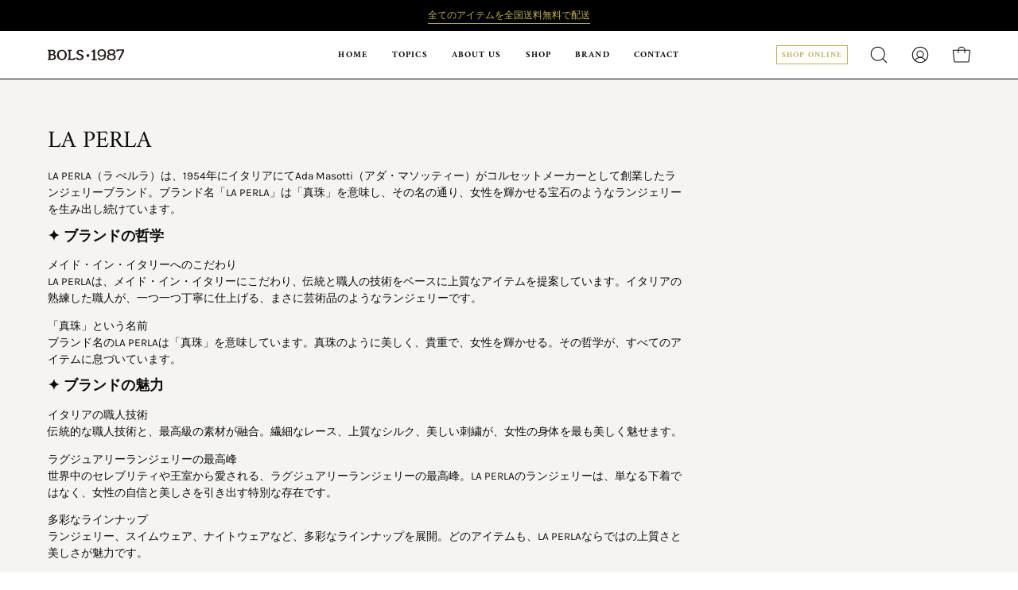

--- FILE ---
content_type: text/html; charset=utf-8
request_url: https://bols.co.jp/collections/la-perla
body_size: 41713
content:
<!doctype html>
<html class="no-js no-touch" lang="ja">
<head>
  <meta name="google-site-verification" content="nsbC4tELkqgm9JOSagAr4qo7EDeoxGufkwAWwcue1mc" />
  <meta charset="utf-8">
  <meta http-equiv='X-UA-Compatible' content='IE=edge'>
  <meta name="viewport" content="width=device-width, height=device-height, initial-scale=1.0, minimum-scale=1.0">
  <link rel="canonical" href="https://bols.co.jp/collections/la-perla" />
  <link rel="preconnect" href="https://cdn.shopify.com" crossorigin>
  <link rel="preconnect" href="https://fonts.shopify.com" crossorigin>
  <link rel="preconnect" href="https://monorail-edge.shopifysvc.com" crossorigin>

  <link href="//bols.co.jp/cdn/shop/t/61/assets/theme.css?v=1288495284238183401768346366" as="style" rel="preload">
  <link href="//bols.co.jp/cdn/shop/t/61/assets/vendor.js?v=74877493214922022811768346367" as="script" rel="preload">
  <link href="//bols.co.jp/cdn/shop/t/61/assets/theme.js?v=73437260972943727551768346367" as="script" rel="preload">

  <link rel="preload" as="image" href="//bols.co.jp/cdn/shop/t/61/assets/loading.svg?v=91665432863842511931768346363"><link rel="preload" as="image" href="//bols.co.jp/cdn/shop/files/bols1987-logo-blk_150x21.svg?v=1687071174" data-preload="150x21"><style data-shopify>:root { --loader-image-size: 150px; }html:not(.is-loading) .loading-overlay { opacity: 0; visibility: hidden; pointer-events: none; }
    .loading-overlay { position: fixed; top: 0; left: 0; z-index: 99999; width: 100vw; height: 100vh; display: flex; align-items: center; justify-content: center; background: var(--bg); transition: opacity 0.3s ease-out, visibility 0s linear 0.3s; }
    .loading-overlay .loader__image--fallback { width: 320px; height: 100%; background: var(--loader-image) no-repeat center center/contain; }
    .loader__image__holder { position: absolute; top: 0; left: 0; width: 100%; height: 100%; font-size: 0; display: flex; align-items: center; justify-content: center; animation: pulse-loading 2s infinite ease-in-out; }
    .loader__image { max-width: 150px; height: auto; object-fit: contain; }</style><script>
    const loadingAppearance = "once";
    const loaded = sessionStorage.getItem('loaded');

    if (loadingAppearance === 'once') {
      if (loaded === null) {
        sessionStorage.setItem('loaded', true);
        document.documentElement.classList.add('is-loading');
      }
    } else {
      document.documentElement.classList.add('is-loading');
    }
  </script><link rel="shortcut icon" href="//bols.co.jp/cdn/shop/files/favicon_32x32.png?v=1690086486" type="image/png" />
  <title>【送料無料】LA PERLA (ラペルラ）| BOLS・1987（ボルス1987）公式通販サイト</title><meta name="description" content="BOLS・1987（ボルス1987）のLA PERLA (ラペルラ）のアイテム一覧ページ。正規取扱いアイテムを全国送料無料でお届けします。"><link rel="preload" as="font" href="//bols.co.jp/cdn/fonts/karla/karla_n4.40497e07df527e6a50e58fb17ef1950c72f3e32c.woff2" type="font/woff2" crossorigin><link rel="preload" as="font" href="//bols.co.jp/cdn/fonts/amiri/amiri_n4.fee8c3379b68ea3b9c7241a63b8a252071faad52.woff2" type="font/woff2" crossorigin>

<meta property="og:site_name" content="BOLS・1987">
<meta property="og:url" content="https://bols.co.jp/collections/la-perla">
<meta property="og:title" content="【送料無料】LA PERLA (ラペルラ）| BOLS・1987（ボルス1987）公式通販サイト">
<meta property="og:type" content="product.group">
<meta property="og:description" content="BOLS・1987（ボルス1987）のLA PERLA (ラペルラ）のアイテム一覧ページ。正規取扱いアイテムを全国送料無料でお届けします。"><meta property="og:image" content="http://bols.co.jp/cdn/shop/files/BOLS_HQ-out-001.jpg?v=1752312007">
  <meta property="og:image:secure_url" content="https://bols.co.jp/cdn/shop/files/BOLS_HQ-out-001.jpg?v=1752312007">
  <meta property="og:image:width" content="4978">
  <meta property="og:image:height" content="3733"><meta name="twitter:card" content="summary_large_image">
<meta name="twitter:title" content="【送料無料】LA PERLA (ラペルラ）| BOLS・1987（ボルス1987）公式通販サイト">
<meta name="twitter:description" content="BOLS・1987（ボルス1987）のLA PERLA (ラペルラ）のアイテム一覧ページ。正規取扱いアイテムを全国送料無料でお届けします。"><style data-shopify>@font-face {
  font-family: Amiri;
  font-weight: 400;
  font-style: normal;
  font-display: swap;
  src: url("//bols.co.jp/cdn/fonts/amiri/amiri_n4.fee8c3379b68ea3b9c7241a63b8a252071faad52.woff2") format("woff2"),
       url("//bols.co.jp/cdn/fonts/amiri/amiri_n4.94cde4e18ec8ae53bf8f7240b84e1f76ce23772d.woff") format("woff");
}

@font-face {
  font-family: Karla;
  font-weight: 400;
  font-style: normal;
  font-display: swap;
  src: url("//bols.co.jp/cdn/fonts/karla/karla_n4.40497e07df527e6a50e58fb17ef1950c72f3e32c.woff2") format("woff2"),
       url("//bols.co.jp/cdn/fonts/karla/karla_n4.e9f6f9de321061073c6bfe03c28976ba8ce6ee18.woff") format("woff");
}

@font-face {
  font-family: Karla;
  font-weight: 400;
  font-style: normal;
  font-display: swap;
  src: url("//bols.co.jp/cdn/fonts/karla/karla_n4.40497e07df527e6a50e58fb17ef1950c72f3e32c.woff2") format("woff2"),
       url("//bols.co.jp/cdn/fonts/karla/karla_n4.e9f6f9de321061073c6bfe03c28976ba8ce6ee18.woff") format("woff");
}



  @font-face {
  font-family: Amiri;
  font-weight: 700;
  font-style: normal;
  font-display: swap;
  src: url("//bols.co.jp/cdn/fonts/amiri/amiri_n7.18bdf9995a65958ebe1ecc6a8e58369f2e5fde36.woff2") format("woff2"),
       url("//bols.co.jp/cdn/fonts/amiri/amiri_n7.4018e09897bebe29690de457ff22ede457913518.woff") format("woff");
}






  @font-face {
  font-family: Amiri;
  font-weight: 700;
  font-style: normal;
  font-display: swap;
  src: url("//bols.co.jp/cdn/fonts/amiri/amiri_n7.18bdf9995a65958ebe1ecc6a8e58369f2e5fde36.woff2") format("woff2"),
       url("//bols.co.jp/cdn/fonts/amiri/amiri_n7.4018e09897bebe29690de457ff22ede457913518.woff") format("woff");
}




  @font-face {
  font-family: Karla;
  font-weight: 200;
  font-style: normal;
  font-display: swap;
  src: url("//bols.co.jp/cdn/fonts/karla/karla_n2.c01c6abcceb59c2dfbe53f16f2fa746054360e79.woff2") format("woff2"),
       url("//bols.co.jp/cdn/fonts/karla/karla_n2.1b2a0e8e4007556430943b5a277c57af80b4e6d6.woff") format("woff");
}




  @font-face {
  font-family: Karla;
  font-weight: 500;
  font-style: normal;
  font-display: swap;
  src: url("//bols.co.jp/cdn/fonts/karla/karla_n5.0f2c50ba88af8c39d2756f2fc9dfccf18f808828.woff2") format("woff2"),
       url("//bols.co.jp/cdn/fonts/karla/karla_n5.88d3e57f788ee4a41fa11fc99b9881ce077acdc2.woff") format("woff");
}




  @font-face {
  font-family: Karla;
  font-weight: 400;
  font-style: italic;
  font-display: swap;
  src: url("//bols.co.jp/cdn/fonts/karla/karla_i4.2086039c16bcc3a78a72a2f7b471e3c4a7f873a6.woff2") format("woff2"),
       url("//bols.co.jp/cdn/fonts/karla/karla_i4.7b9f59841a5960c16fa2a897a0716c8ebb183221.woff") format("woff");
}




  @font-face {
  font-family: Karla;
  font-weight: 700;
  font-style: italic;
  font-display: swap;
  src: url("//bols.co.jp/cdn/fonts/karla/karla_i7.fe031cd65d6e02906286add4f6dda06afc2615f0.woff2") format("woff2"),
       url("//bols.co.jp/cdn/fonts/karla/karla_i7.816d4949fa7f7d79314595d7003eda5b44e959e3.woff") format("woff");
}




  @font-face {
  font-family: Karla;
  font-weight: 500;
  font-style: normal;
  font-display: swap;
  src: url("//bols.co.jp/cdn/fonts/karla/karla_n5.0f2c50ba88af8c39d2756f2fc9dfccf18f808828.woff2") format("woff2"),
       url("//bols.co.jp/cdn/fonts/karla/karla_n5.88d3e57f788ee4a41fa11fc99b9881ce077acdc2.woff") format("woff");
}


:root {--COLOR-PRIMARY-OPPOSITE: #ffffff;
  --COLOR-PRIMARY-OPPOSITE-ALPHA-20: rgba(255, 255, 255, 0.2);
  --COLOR-PRIMARY-LIGHTEN-DARKEN-ALPHA-20: rgba(171, 157, 67, 0.2);
  --COLOR-PRIMARY-LIGHTEN-DARKEN-ALPHA-30: rgba(171, 157, 67, 0.3);

  --PRIMARY-BUTTONS-COLOR-BG: #867b35;
  --PRIMARY-BUTTONS-COLOR-TEXT: #ffffff;
  --PRIMARY-BUTTONS-COLOR-BORDER: #867b35;

  --PRIMARY-BUTTONS-COLOR-LIGHTEN-DARKEN: #ab9d43;

  --PRIMARY-BUTTONS-COLOR-ALPHA-05: rgba(134, 123, 53, 0.05);
  --PRIMARY-BUTTONS-COLOR-ALPHA-10: rgba(134, 123, 53, 0.1);
  --PRIMARY-BUTTONS-COLOR-ALPHA-50: rgba(134, 123, 53, 0.5);--COLOR-SECONDARY-OPPOSITE: #000000;
  --COLOR-SECONDARY-OPPOSITE-ALPHA-20: rgba(0, 0, 0, 0.2);
  --COLOR-SECONDARY-LIGHTEN-DARKEN-ALPHA-20: rgba(230, 230, 230, 0.2);
  --COLOR-SECONDARY-LIGHTEN-DARKEN-ALPHA-30: rgba(230, 230, 230, 0.3);

  --SECONDARY-BUTTONS-COLOR-BG: #ffffff;
  --SECONDARY-BUTTONS-COLOR-TEXT: #000000;
  --SECONDARY-BUTTONS-COLOR-BORDER: #ffffff;

  --SECONDARY-BUTTONS-COLOR-ALPHA-05: rgba(255, 255, 255, 0.05);
  --SECONDARY-BUTTONS-COLOR-ALPHA-10: rgba(255, 255, 255, 0.1);
  --SECONDARY-BUTTONS-COLOR-ALPHA-50: rgba(255, 255, 255, 0.5);--OUTLINE-BUTTONS-PRIMARY-BG: transparent;
  --OUTLINE-BUTTONS-PRIMARY-TEXT: #867b35;
  --OUTLINE-BUTTONS-PRIMARY-BORDER: #867b35;
  --OUTLINE-BUTTONS-PRIMARY-BG-HOVER: rgba(171, 157, 67, 0.2);

  --OUTLINE-BUTTONS-SECONDARY-BG: transparent;
  --OUTLINE-BUTTONS-SECONDARY-TEXT: #ffffff;
  --OUTLINE-BUTTONS-SECONDARY-BORDER: #ffffff;
  --OUTLINE-BUTTONS-SECONDARY-BG-HOVER: rgba(230, 230, 230, 0.2);

  --OUTLINE-BUTTONS-WHITE-BG: transparent;
  --OUTLINE-BUTTONS-WHITE-TEXT: #ffffff;
  --OUTLINE-BUTTONS-WHITE-BORDER: #ffffff;

  --OUTLINE-BUTTONS-BLACK-BG: transparent;
  --OUTLINE-BUTTONS-BLACK-TEXT: #000000;
  --OUTLINE-BUTTONS-BLACK-BORDER: #000000;--OUTLINE-SOLID-BUTTONS-PRIMARY-BG: #867b35;
  --OUTLINE-SOLID-BUTTONS-PRIMARY-TEXT: #ffffff;
  --OUTLINE-SOLID-BUTTONS-PRIMARY-BORDER: #ffffff;
  --OUTLINE-SOLID-BUTTONS-PRIMARY-BG-HOVER: rgba(255, 255, 255, 0.2);

  --OUTLINE-SOLID-BUTTONS-SECONDARY-BG: #ffffff;
  --OUTLINE-SOLID-BUTTONS-SECONDARY-TEXT: #000000;
  --OUTLINE-SOLID-BUTTONS-SECONDARY-BORDER: #000000;
  --OUTLINE-SOLID-BUTTONS-SECONDARY-BG-HOVER: rgba(0, 0, 0, 0.2);

  --OUTLINE-SOLID-BUTTONS-WHITE-BG: #ffffff;
  --OUTLINE-SOLID-BUTTONS-WHITE-TEXT: #000000;
  --OUTLINE-SOLID-BUTTONS-WHITE-BORDER: #000000;

  --OUTLINE-SOLID-BUTTONS-BLACK-BG: #000000;
  --OUTLINE-SOLID-BUTTONS-BLACK-TEXT: #ffffff;
  --OUTLINE-SOLID-BUTTONS-BLACK-BORDER: #ffffff;--COLOR-HEADING: #0d0d0d;
  --COLOR-TEXT: #0d0d0d;
  --COLOR-TEXT-DARKEN: #000000;
  --COLOR-TEXT-LIGHTEN: #404040;
  --COLOR-TEXT-ALPHA-5: rgba(13, 13, 13, 0.05);
  --COLOR-TEXT-ALPHA-8: rgba(13, 13, 13, 0.08);
  --COLOR-TEXT-ALPHA-10: rgba(13, 13, 13, 0.1);
  --COLOR-TEXT-ALPHA-15: rgba(13, 13, 13, 0.15);
  --COLOR-TEXT-ALPHA-20: rgba(13, 13, 13, 0.2);
  --COLOR-TEXT-ALPHA-25: rgba(13, 13, 13, 0.25);
  --COLOR-TEXT-ALPHA-50: rgba(13, 13, 13, 0.5);
  --COLOR-TEXT-ALPHA-60: rgba(13, 13, 13, 0.6);
  --COLOR-TEXT-ALPHA-85: rgba(13, 13, 13, 0.85);

  --COLOR-BG: #ffffff;
  --COLOR-BG-ALPHA-25: rgba(255, 255, 255, 0.25);
  --COLOR-BG-ALPHA-35: rgba(255, 255, 255, 0.35);
  --COLOR-BG-ALPHA-60: rgba(255, 255, 255, 0.6);
  --COLOR-BG-ALPHA-65: rgba(255, 255, 255, 0.65);
  --COLOR-BG-ALPHA-85: rgba(255, 255, 255, 0.85);
  --COLOR-BG-OVERLAY: rgba(255, 255, 255, 0.75);
  --COLOR-BG-DARKEN: #e6e6e6;
  --COLOR-BG-LIGHTEN-DARKEN: #e6e6e6;
  --COLOR-BG-LIGHTEN-DARKEN-2: #cdcdcd;
  --COLOR-BG-LIGHTEN-DARKEN-3: #b3b3b3;
  --COLOR-BG-LIGHTEN-DARKEN-4: #9a9a9a;
  --COLOR-BG-LIGHTEN-DARKEN-CONTRAST: #b3b3b3;
  --COLOR-BG-LIGHTEN-DARKEN-CONTRAST-2: #999999;
  --COLOR-BG-LIGHTEN-DARKEN-CONTRAST-3: #808080;
  --COLOR-BG-LIGHTEN-DARKEN-CONTRAST-4: #666666;

  --COLOR-BG-SECONDARY: #f5f4f1;
  --COLOR-BG-SECONDARY-LIGHTEN-DARKEN: #e0ddd3;
  --COLOR-BG-SECONDARY-LIGHTEN-DARKEN-50: rgba(224, 221, 211, 0.5);
  --COLOR-BG-SECONDARY-LIGHTEN-DARKEN-CONTRAST: #877d60;

  --COLOR-INPUT-BG: #ffffff;

  --COLOR-ACCENT: #712002;
  --COLOR-ACCENT-TEXT: #fff;

  --COLOR-BORDER: #bcb2a8;
  --COLOR-BORDER-ALPHA-15: rgba(188, 178, 168, 0.15);
  --COLOR-BORDER-ALPHA-30: rgba(188, 178, 168, 0.3);
  --COLOR-BORDER-ALPHA-50: rgba(188, 178, 168, 0.5);
  --COLOR-BORDER-ALPHA-65: rgba(188, 178, 168, 0.65);
  --COLOR-BORDER-LIGHTEN-DARKEN: #736558;
  --COLOR-BORDER-HAIRLINE: #f7f7f7;

  --COLOR-SALE-BG: #004ac7;
  --COLOR-SALE-TEXT: #ffffff;
  --COLOR-CUSTOM-BG: #0d0d0d;
  --COLOR-CUSTOM-TEXT: #ffffff;
  --COLOR-SOLD-BG: #0d0d0d;
  --COLOR-SOLD-TEXT: #ffffff;
  --COLOR-SAVING-BG: #b01736;
  --COLOR-SAVING-TEXT: #ffffff;

  --COLOR-WHITE-BLACK: fff;
  --COLOR-BLACK-WHITE: #000;--COLOR-DISABLED-GREY: rgba(13, 13, 13, 0.05);
  --COLOR-DISABLED-GREY-DARKEN: rgba(13, 13, 13, 0.45);
  --COLOR-ERROR: #D02E2E;
  --COLOR-ERROR-BG: #f3cbcb;
  --COLOR-SUCCESS: #56AD6A;
  --COLOR-SUCCESS-BG: #ECFEF0;
  --COLOR-WARN: #ECBD5E;
  --COLOR-TRANSPARENT: rgba(255, 255, 255, 0);

  --COLOR-WHITE: #ffffff;
  --COLOR-WHITE-DARKEN: #f2f2f2;
  --COLOR-WHITE-ALPHA-10: rgba(255, 255, 255, 0.1);
  --COLOR-WHITE-ALPHA-20: rgba(255, 255, 255, 0.2);
  --COLOR-WHITE-ALPHA-25: rgba(255, 255, 255, 0.25);
  --COLOR-WHITE-ALPHA-50: rgba(255, 255, 255, 0.5);
  --COLOR-WHITE-ALPHA-60: rgba(255, 255, 255, 0.6);
  --COLOR-BLACK: #000000;
  --COLOR-BLACK-LIGHTEN: #1a1a1a;
  --COLOR-BLACK-ALPHA-10: rgba(0, 0, 0, 0.1);
  --COLOR-BLACK-ALPHA-20: rgba(0, 0, 0, 0.2);
  --COLOR-BLACK-ALPHA-25: rgba(0, 0, 0, 0.25);
  --COLOR-BLACK-ALPHA-50: rgba(0, 0, 0, 0.5);
  --COLOR-BLACK-ALPHA-60: rgba(0, 0, 0, 0.6);--FONT-STACK-BODY: Karla, sans-serif;
  --FONT-STYLE-BODY: normal;
  --FONT-STYLE-BODY-ITALIC: italic;
  --FONT-ADJUST-BODY: 0.85;

  --FONT-WEIGHT-BODY: 400;
  --FONT-WEIGHT-BODY-LIGHT: 200;
  --FONT-WEIGHT-BODY-MEDIUM: 700;
  --FONT-WEIGHT-BODY-BOLD: 500;

  --FONT-STACK-HEADING: Amiri, serif;
  --FONT-STYLE-HEADING: normal;
  --FONT-STYLE-HEADING-ITALIC: italic;
  --FONT-ADJUST-HEADING: 0.75;

  --FONT-WEIGHT-HEADING: 400;
  --FONT-WEIGHT-HEADING-LIGHT: 300;
  --FONT-WEIGHT-HEADING-MEDIUM: 700;
  --FONT-WEIGHT-HEADING-BOLD: 700;

  --FONT-STACK-NAV: Amiri, serif;
  --FONT-STYLE-NAV: normal;
  --FONT-STYLE-NAV-ITALIC: italic;
  --FONT-ADJUST-NAV: 0.85;
  --FONT-ADJUST-NAV-TOP-LEVEL: 0.7;

  --FONT-WEIGHT-NAV: 400;
  --FONT-WEIGHT-NAV-LIGHT: 300;
  --FONT-WEIGHT-NAV-MEDIUM: 700;
  --FONT-WEIGHT-NAV-BOLD: 700;

  --FONT-ADJUST-PRODUCT-GRID: 0.9;

  --FONT-STACK-BUTTON: Karla, sans-serif;
  --FONT-STYLE-BUTTON: normal;
  --FONT-STYLE-BUTTON-ITALIC: italic;
  --FONT-ADJUST-BUTTON: 0.8;

  --FONT-WEIGHT-BUTTON: 400;
  --FONT-WEIGHT-BUTTON-MEDIUM: 700;
  --FONT-WEIGHT-BUTTON-BOLD: 500;

  --FONT-STACK-SUBHEADING: Karla, sans-serif;
  --FONT-STYLE-SUBHEADING: normal;
  --FONT-ADJUST-SUBHEADING: 1.0;

  --FONT-WEIGHT-SUBHEADING: 400;
  --FONT-WEIGHT-SUBHEADING-BOLD: 500;

  --LETTER-SPACING-NAV: 0.0em;
  --LETTER-SPACING-SUBHEADING: 0.0em;
  --LETTER-SPACING-BUTTON: 0.025em;

  --BUTTON-TEXT-CAPS: uppercase;
  --SUBHEADING-TEXT-CAPS: none;--FONT-SIZE-INPUT: 1rem;--RADIUS: 0px;
  --RADIUS-SMALL: 0px;
  --RADIUS-TINY: 0px;
  --RADIUS-BADGE: 0px;
  --RADIUS-CHECKBOX: 0px;
  --RADIUS-TEXTAREA: 0px;--PRODUCT-MEDIA-PADDING-TOP: 100%;--BORDER-WIDTH: 1px;--STROKE-WIDTH: 12px;--SITE-WIDTH: 1440px;
  --SITE-WIDTH-NARROW: 840px;--COLOR-UPSELLS-BG: #F1EFE8;
  --COLOR-UPSELLS-TEXT: #0B0B0B;
  --COLOR-UPSELLS-TEXT-LIGHTEN: #3e3e3e;
  --COLOR-UPSELLS-DISABLED-GREY-DARKEN: rgba(11, 11, 11, 0.45);
  --UPSELLS-HEIGHT: 130px;
  --UPSELLS-IMAGE-WIDTH: 30%;--ICON-ARROW-RIGHT: url( "//bols.co.jp/cdn/shop/t/61/assets/icon-arrow-right.svg?v=99859212757265680021768346359" );--loading-svg: url( "//bols.co.jp/cdn/shop/t/61/assets/loading.svg?v=91665432863842511931768346363" );
  --icon-check: url( "//bols.co.jp/cdn/shop/t/61/assets/icon-check.svg?v=175316081881880408121768346360" );
  --icon-check-swatch: url( "//bols.co.jp/cdn/shop/t/61/assets/icon-check-swatch.svg?v=131897745589030387781768346360" );
  --icon-zoom-in: url( "//bols.co.jp/cdn/shop/t/61/assets/icon-zoom-in.svg?v=157433013461716915331768346362" );
  --icon-zoom-out: url( "//bols.co.jp/cdn/shop/t/61/assets/icon-zoom-out.svg?v=164909107869959372931768346362" );--collection-sticky-bar-height: 0px;
  --collection-image-padding-top: 60%;

  --drawer-width: 400px;
  --drawer-transition: transform 0.4s cubic-bezier(0.46, 0.01, 0.32, 1);--gutter: 60px;
  --gutter-mobile: 20px;
  --grid-gutter: 20px;
  --grid-gutter-mobile: 35px;--inner: 20px;
  --inner-tablet: 18px;
  --inner-mobile: 16px;--grid: repeat(3, minmax(0, 1fr));
  --grid-tablet: repeat(3, minmax(0, 1fr));
  --grid-mobile: repeat(2, minmax(0, 1fr));
  --megamenu-grid: repeat(4, minmax(0, 1fr));
  --grid-row: 1 / span 3;--scrollbar-width: 0px;--overlay: #000;
  --overlay-opacity: 1;--swatch-width: 38px;
  --swatch-height: 20px;
  --swatch-size: 32px;
  --swatch-size-mobile: 30px;

  
  --move-offset: 20px;

  
  --autoplay-speed: 2200ms;

  
--filter-bg: .97;
  --product-filter-bg: .97;
  }</style><link href="//bols.co.jp/cdn/shop/t/61/assets/theme.css?v=1288495284238183401768346366" rel="stylesheet" type="text/css" media="all" /><link href="//bols.co.jp/cdn/shop/t/61/assets/custom.css?v=92358402962115056751768346358" rel="stylesheet" type="text/css" media="all" /><script type="text/javascript">
    if (window.MSInputMethodContext && document.documentMode) {
      var scripts = document.getElementsByTagName('script')[0];
      var polyfill = document.createElement("script");
      polyfill.defer = true;
      polyfill.src = "//bols.co.jp/cdn/shop/t/61/assets/ie11.js?v=164037955086922138091768346363";

      scripts.parentNode.insertBefore(polyfill, scripts);

      document.documentElement.classList.add('ie11');
    } else {
      document.documentElement.className = document.documentElement.className.replace('no-js', 'js');
    }

    let root = '/';
    if (root[root.length - 1] !== '/') {
      root = `${root}/`;
    }

    window.theme = {
      routes: {
        root: root,
        cart_url: "\/cart",
        cart_add_url: "\/cart\/add",
        cart_change_url: "\/cart\/change",
        shop_url: "https:\/\/bols.co.jp",
        searchUrl: '/search',
        predictiveSearchUrl: '/search/suggest',
        product_recommendations_url: "\/recommendations\/products"
      },
      assets: {
        photoswipe: '//bols.co.jp/cdn/shop/t/61/assets/photoswipe.js?v=162613001030112971491768346364',
        smoothscroll: '//bols.co.jp/cdn/shop/t/61/assets/smoothscroll.js?v=37906625415260927261768346365',
        no_image: "//bols.co.jp/cdn/shop/files/bols1987-logo-blk_1024x.svg?v=1687071174",
        swatches: '//bols.co.jp/cdn/shop/t/61/assets/swatches.json?v=108341084980828767351768346365',
        base: "//bols.co.jp/cdn/shop/t/61/assets/"
      },
      strings: {
        add_to_cart: "カートに入れる",
        cart_acceptance_error: "当社の利用規約に同意する必要があります。",
        cart_empty: "あなたのカートは現在空です。",
        cart_price: "価格",
        cart_quantity: "量",
        cart_items_one: "{{ count }}個のアイテム",
        cart_items_many: "{{ count }}個のアイテム",
        cart_title: "Cart",
        cart_total: "合計",
        continue_shopping: "ショッピングを続ける",
        free: "無料",
        limit_error: "申し訳ありませんが、この商品は在庫がないようです。",
        preorder: "予約注文",
        remove: "削除",
        sale_badge_text: "セール",
        saving_badge: "{{ discount }}を節約",
        saving_up_to_badge: "最大{{ discount }}を節約",
        sold_out: "SOLD OUT",
        subscription: "サブスクリプション",
        unavailable: "利用不可",
        unit_price_label: "単価",
        unit_price_separator: "当たり",
        zero_qty_error: "数量は 0 より大きくなければなりません。",
        delete_confirm: "このアドレスを削除してもよろしいですか?",
        newsletter_product_availability: "再入荷通知を受け取る"
      },
      icons: {
        plus: '<svg aria-hidden="true" focusable="false" role="presentation" class="icon icon-toggle-plus" viewBox="0 0 192 192"><path d="M30 96h132M96 30v132" stroke="currentColor" stroke-linecap="round" stroke-linejoin="round"/></svg>',
        minus: '<svg aria-hidden="true" focusable="false" role="presentation" class="icon icon-toggle-minus" viewBox="0 0 192 192"><path d="M30 96h132" stroke="currentColor" stroke-linecap="round" stroke-linejoin="round"/></svg>',
        close: '<svg aria-hidden="true" focusable="false" role="presentation" class="icon icon-close" viewBox="0 0 192 192"><path d="M150 42 42 150M150 150 42 42" stroke="currentColor" stroke-linecap="round" stroke-linejoin="round"/></svg>'
      },
      settings: {
        animations: true,
        cartType: "drawer",
        enableAcceptTerms: false,
        enableInfinityScroll: false,
        enablePaymentButton: true,
        gridImageSize: "cover",
        gridImageAspectRatio: 1,
        mobileMenuBehaviour: "trigger",
        productGridHover: "image",
        savingBadgeType: "percentage",
        showSaleBadge: false,
        showSoldBadge: true,
        showSavingBadge: false,
        quickBuy: "quick_buy",
        suggestArticles: false,
        suggestCollections: true,
        suggestProducts: true,
        suggestPages: false,
        suggestionsResultsLimit: 10,
        currency_code_enable: false,
        hideInventoryCount: true,
        enableColorSwatchesCollection: true,
      },
      sizes: {
        mobile: 480,
        small: 768,
        large: 1024,
        widescreen: 1440
      },
      moneyFormat: "¥{{amount_no_decimals}}",
      moneyWithCurrencyFormat: "¥{{amount_no_decimals}}(税込)",
      subtotal: 0,
      info: {
        name: 'Palo Alto'
      },
      version: '5.3.0'
    };
    window.PaloAlto = window.PaloAlto || {};
    window.slate = window.slate || {};
    window.isHeaderTransparent = false;
    window.stickyHeaderHeight = 60;
    window.lastWindowWidth = window.innerWidth || document.documentElement.clientWidth;
  </script><script src="//bols.co.jp/cdn/shop/t/61/assets/vendor.js?v=74877493214922022811768346367" defer="defer"></script>
  <script src="//bols.co.jp/cdn/shop/t/61/assets/theme.js?v=73437260972943727551768346367" defer="defer"></script><script>window.performance && window.performance.mark && window.performance.mark('shopify.content_for_header.start');</script><meta name="google-site-verification" content="hm5O7jccEe9VU0lMHo3cgH2iyMak2L2csiyLRk55etw">
<meta name="facebook-domain-verification" content="5hlyx452wrcvjmbtypx66ke47mlmi3">
<meta id="shopify-digital-wallet" name="shopify-digital-wallet" content="/78131626283/digital_wallets/dialog">
<meta name="shopify-checkout-api-token" content="2fbe54df84b78f277c615c4eb37adb05">
<link rel="alternate" type="application/atom+xml" title="Feed" href="/collections/la-perla.atom" />
<link rel="alternate" type="application/json+oembed" href="https://bols.co.jp/collections/la-perla.oembed">
<script async="async" src="/checkouts/internal/preloads.js?locale=ja-JP"></script>
<link rel="preconnect" href="https://shop.app" crossorigin="anonymous">
<script async="async" src="https://shop.app/checkouts/internal/preloads.js?locale=ja-JP&shop_id=78131626283" crossorigin="anonymous"></script>
<script id="apple-pay-shop-capabilities" type="application/json">{"shopId":78131626283,"countryCode":"JP","currencyCode":"JPY","merchantCapabilities":["supports3DS"],"merchantId":"gid:\/\/shopify\/Shop\/78131626283","merchantName":"BOLS・1987","requiredBillingContactFields":["postalAddress","email","phone"],"requiredShippingContactFields":["postalAddress","email","phone"],"shippingType":"shipping","supportedNetworks":["visa","masterCard","amex","jcb","discover"],"total":{"type":"pending","label":"BOLS・1987","amount":"1.00"},"shopifyPaymentsEnabled":true,"supportsSubscriptions":true}</script>
<script id="shopify-features" type="application/json">{"accessToken":"2fbe54df84b78f277c615c4eb37adb05","betas":["rich-media-storefront-analytics"],"domain":"bols.co.jp","predictiveSearch":false,"shopId":78131626283,"locale":"ja"}</script>
<script>var Shopify = Shopify || {};
Shopify.shop = "bols1987.myshopify.com";
Shopify.locale = "ja";
Shopify.currency = {"active":"JPY","rate":"1.0"};
Shopify.country = "JP";
Shopify.theme = {"name":"BOLS1987 v4.1（260114）","id":184337072427,"schema_name":"Palo Alto","schema_version":"5.4.0","theme_store_id":777,"role":"main"};
Shopify.theme.handle = "null";
Shopify.theme.style = {"id":null,"handle":null};
Shopify.cdnHost = "bols.co.jp/cdn";
Shopify.routes = Shopify.routes || {};
Shopify.routes.root = "/";</script>
<script type="module">!function(o){(o.Shopify=o.Shopify||{}).modules=!0}(window);</script>
<script>!function(o){function n(){var o=[];function n(){o.push(Array.prototype.slice.apply(arguments))}return n.q=o,n}var t=o.Shopify=o.Shopify||{};t.loadFeatures=n(),t.autoloadFeatures=n()}(window);</script>
<script>
  window.ShopifyPay = window.ShopifyPay || {};
  window.ShopifyPay.apiHost = "shop.app\/pay";
  window.ShopifyPay.redirectState = null;
</script>
<script id="shop-js-analytics" type="application/json">{"pageType":"collection"}</script>
<script defer="defer" async type="module" src="//bols.co.jp/cdn/shopifycloud/shop-js/modules/v2/client.init-shop-cart-sync_CZKilf07.ja.esm.js"></script>
<script defer="defer" async type="module" src="//bols.co.jp/cdn/shopifycloud/shop-js/modules/v2/chunk.common_rlhnONO2.esm.js"></script>
<script type="module">
  await import("//bols.co.jp/cdn/shopifycloud/shop-js/modules/v2/client.init-shop-cart-sync_CZKilf07.ja.esm.js");
await import("//bols.co.jp/cdn/shopifycloud/shop-js/modules/v2/chunk.common_rlhnONO2.esm.js");

  window.Shopify.SignInWithShop?.initShopCartSync?.({"fedCMEnabled":true,"windoidEnabled":true});

</script>
<script>
  window.Shopify = window.Shopify || {};
  if (!window.Shopify.featureAssets) window.Shopify.featureAssets = {};
  window.Shopify.featureAssets['shop-js'] = {"shop-cart-sync":["modules/v2/client.shop-cart-sync_BwCHLH8C.ja.esm.js","modules/v2/chunk.common_rlhnONO2.esm.js"],"init-fed-cm":["modules/v2/client.init-fed-cm_CQXj6EwP.ja.esm.js","modules/v2/chunk.common_rlhnONO2.esm.js"],"shop-button":["modules/v2/client.shop-button_B7JE2zCc.ja.esm.js","modules/v2/chunk.common_rlhnONO2.esm.js"],"init-windoid":["modules/v2/client.init-windoid_DQ9csUH7.ja.esm.js","modules/v2/chunk.common_rlhnONO2.esm.js"],"shop-cash-offers":["modules/v2/client.shop-cash-offers_DxEVlT9h.ja.esm.js","modules/v2/chunk.common_rlhnONO2.esm.js","modules/v2/chunk.modal_BI56FOb0.esm.js"],"shop-toast-manager":["modules/v2/client.shop-toast-manager_BE8_-kNb.ja.esm.js","modules/v2/chunk.common_rlhnONO2.esm.js"],"init-shop-email-lookup-coordinator":["modules/v2/client.init-shop-email-lookup-coordinator_BgbPPTAQ.ja.esm.js","modules/v2/chunk.common_rlhnONO2.esm.js"],"pay-button":["modules/v2/client.pay-button_hoKCMeMC.ja.esm.js","modules/v2/chunk.common_rlhnONO2.esm.js"],"avatar":["modules/v2/client.avatar_BTnouDA3.ja.esm.js"],"init-shop-cart-sync":["modules/v2/client.init-shop-cart-sync_CZKilf07.ja.esm.js","modules/v2/chunk.common_rlhnONO2.esm.js"],"shop-login-button":["modules/v2/client.shop-login-button_BXDQHqjj.ja.esm.js","modules/v2/chunk.common_rlhnONO2.esm.js","modules/v2/chunk.modal_BI56FOb0.esm.js"],"init-customer-accounts-sign-up":["modules/v2/client.init-customer-accounts-sign-up_C3NeUvFd.ja.esm.js","modules/v2/client.shop-login-button_BXDQHqjj.ja.esm.js","modules/v2/chunk.common_rlhnONO2.esm.js","modules/v2/chunk.modal_BI56FOb0.esm.js"],"init-shop-for-new-customer-accounts":["modules/v2/client.init-shop-for-new-customer-accounts_D-v2xi0b.ja.esm.js","modules/v2/client.shop-login-button_BXDQHqjj.ja.esm.js","modules/v2/chunk.common_rlhnONO2.esm.js","modules/v2/chunk.modal_BI56FOb0.esm.js"],"init-customer-accounts":["modules/v2/client.init-customer-accounts_Cciaq_Mb.ja.esm.js","modules/v2/client.shop-login-button_BXDQHqjj.ja.esm.js","modules/v2/chunk.common_rlhnONO2.esm.js","modules/v2/chunk.modal_BI56FOb0.esm.js"],"shop-follow-button":["modules/v2/client.shop-follow-button_CM9l58Wl.ja.esm.js","modules/v2/chunk.common_rlhnONO2.esm.js","modules/v2/chunk.modal_BI56FOb0.esm.js"],"lead-capture":["modules/v2/client.lead-capture_oVhdpGxe.ja.esm.js","modules/v2/chunk.common_rlhnONO2.esm.js","modules/v2/chunk.modal_BI56FOb0.esm.js"],"checkout-modal":["modules/v2/client.checkout-modal_BbgmKIDX.ja.esm.js","modules/v2/chunk.common_rlhnONO2.esm.js","modules/v2/chunk.modal_BI56FOb0.esm.js"],"shop-login":["modules/v2/client.shop-login_BRorRhgW.ja.esm.js","modules/v2/chunk.common_rlhnONO2.esm.js","modules/v2/chunk.modal_BI56FOb0.esm.js"],"payment-terms":["modules/v2/client.payment-terms_Ba4TR13R.ja.esm.js","modules/v2/chunk.common_rlhnONO2.esm.js","modules/v2/chunk.modal_BI56FOb0.esm.js"]};
</script>
<script>(function() {
  var isLoaded = false;
  function asyncLoad() {
    if (isLoaded) return;
    isLoaded = true;
    var urls = ["https:\/\/cdn.nfcube.com\/instafeed-ee9873827ef942be303bd74cefe2a0e7.js?shop=bols1987.myshopify.com"];
    for (var i = 0; i < urls.length; i++) {
      var s = document.createElement('script');
      s.type = 'text/javascript';
      s.async = true;
      s.src = urls[i];
      var x = document.getElementsByTagName('script')[0];
      x.parentNode.insertBefore(s, x);
    }
  };
  if(window.attachEvent) {
    window.attachEvent('onload', asyncLoad);
  } else {
    window.addEventListener('load', asyncLoad, false);
  }
})();</script>
<script id="__st">var __st={"a":78131626283,"offset":32400,"reqid":"f5ff0747-86ed-4af2-a327-e6e500449e35-1768938700","pageurl":"bols.co.jp\/collections\/la-perla","u":"888cf979a755","p":"collection","rtyp":"collection","rid":453448401195};</script>
<script>window.ShopifyPaypalV4VisibilityTracking = true;</script>
<script id="captcha-bootstrap">!function(){'use strict';const t='contact',e='account',n='new_comment',o=[[t,t],['blogs',n],['comments',n],[t,'customer']],c=[[e,'customer_login'],[e,'guest_login'],[e,'recover_customer_password'],[e,'create_customer']],r=t=>t.map((([t,e])=>`form[action*='/${t}']:not([data-nocaptcha='true']) input[name='form_type'][value='${e}']`)).join(','),a=t=>()=>t?[...document.querySelectorAll(t)].map((t=>t.form)):[];function s(){const t=[...o],e=r(t);return a(e)}const i='password',u='form_key',d=['recaptcha-v3-token','g-recaptcha-response','h-captcha-response',i],f=()=>{try{return window.sessionStorage}catch{return}},m='__shopify_v',_=t=>t.elements[u];function p(t,e,n=!1){try{const o=window.sessionStorage,c=JSON.parse(o.getItem(e)),{data:r}=function(t){const{data:e,action:n}=t;return t[m]||n?{data:e,action:n}:{data:t,action:n}}(c);for(const[e,n]of Object.entries(r))t.elements[e]&&(t.elements[e].value=n);n&&o.removeItem(e)}catch(o){console.error('form repopulation failed',{error:o})}}const l='form_type',E='cptcha';function T(t){t.dataset[E]=!0}const w=window,h=w.document,L='Shopify',v='ce_forms',y='captcha';let A=!1;((t,e)=>{const n=(g='f06e6c50-85a8-45c8-87d0-21a2b65856fe',I='https://cdn.shopify.com/shopifycloud/storefront-forms-hcaptcha/ce_storefront_forms_captcha_hcaptcha.v1.5.2.iife.js',D={infoText:'hCaptchaによる保護',privacyText:'プライバシー',termsText:'利用規約'},(t,e,n)=>{const o=w[L][v],c=o.bindForm;if(c)return c(t,g,e,D).then(n);var r;o.q.push([[t,g,e,D],n]),r=I,A||(h.body.append(Object.assign(h.createElement('script'),{id:'captcha-provider',async:!0,src:r})),A=!0)});var g,I,D;w[L]=w[L]||{},w[L][v]=w[L][v]||{},w[L][v].q=[],w[L][y]=w[L][y]||{},w[L][y].protect=function(t,e){n(t,void 0,e),T(t)},Object.freeze(w[L][y]),function(t,e,n,w,h,L){const[v,y,A,g]=function(t,e,n){const i=e?o:[],u=t?c:[],d=[...i,...u],f=r(d),m=r(i),_=r(d.filter((([t,e])=>n.includes(e))));return[a(f),a(m),a(_),s()]}(w,h,L),I=t=>{const e=t.target;return e instanceof HTMLFormElement?e:e&&e.form},D=t=>v().includes(t);t.addEventListener('submit',(t=>{const e=I(t);if(!e)return;const n=D(e)&&!e.dataset.hcaptchaBound&&!e.dataset.recaptchaBound,o=_(e),c=g().includes(e)&&(!o||!o.value);(n||c)&&t.preventDefault(),c&&!n&&(function(t){try{if(!f())return;!function(t){const e=f();if(!e)return;const n=_(t);if(!n)return;const o=n.value;o&&e.removeItem(o)}(t);const e=Array.from(Array(32),(()=>Math.random().toString(36)[2])).join('');!function(t,e){_(t)||t.append(Object.assign(document.createElement('input'),{type:'hidden',name:u})),t.elements[u].value=e}(t,e),function(t,e){const n=f();if(!n)return;const o=[...t.querySelectorAll(`input[type='${i}']`)].map((({name:t})=>t)),c=[...d,...o],r={};for(const[a,s]of new FormData(t).entries())c.includes(a)||(r[a]=s);n.setItem(e,JSON.stringify({[m]:1,action:t.action,data:r}))}(t,e)}catch(e){console.error('failed to persist form',e)}}(e),e.submit())}));const S=(t,e)=>{t&&!t.dataset[E]&&(n(t,e.some((e=>e===t))),T(t))};for(const o of['focusin','change'])t.addEventListener(o,(t=>{const e=I(t);D(e)&&S(e,y())}));const B=e.get('form_key'),M=e.get(l),P=B&&M;t.addEventListener('DOMContentLoaded',(()=>{const t=y();if(P)for(const e of t)e.elements[l].value===M&&p(e,B);[...new Set([...A(),...v().filter((t=>'true'===t.dataset.shopifyCaptcha))])].forEach((e=>S(e,t)))}))}(h,new URLSearchParams(w.location.search),n,t,e,['guest_login'])})(!0,!0)}();</script>
<script integrity="sha256-4kQ18oKyAcykRKYeNunJcIwy7WH5gtpwJnB7kiuLZ1E=" data-source-attribution="shopify.loadfeatures" defer="defer" src="//bols.co.jp/cdn/shopifycloud/storefront/assets/storefront/load_feature-a0a9edcb.js" crossorigin="anonymous"></script>
<script crossorigin="anonymous" defer="defer" src="//bols.co.jp/cdn/shopifycloud/storefront/assets/shopify_pay/storefront-65b4c6d7.js?v=20250812"></script>
<script data-source-attribution="shopify.dynamic_checkout.dynamic.init">var Shopify=Shopify||{};Shopify.PaymentButton=Shopify.PaymentButton||{isStorefrontPortableWallets:!0,init:function(){window.Shopify.PaymentButton.init=function(){};var t=document.createElement("script");t.src="https://bols.co.jp/cdn/shopifycloud/portable-wallets/latest/portable-wallets.ja.js",t.type="module",document.head.appendChild(t)}};
</script>
<script data-source-attribution="shopify.dynamic_checkout.buyer_consent">
  function portableWalletsHideBuyerConsent(e){var t=document.getElementById("shopify-buyer-consent"),n=document.getElementById("shopify-subscription-policy-button");t&&n&&(t.classList.add("hidden"),t.setAttribute("aria-hidden","true"),n.removeEventListener("click",e))}function portableWalletsShowBuyerConsent(e){var t=document.getElementById("shopify-buyer-consent"),n=document.getElementById("shopify-subscription-policy-button");t&&n&&(t.classList.remove("hidden"),t.removeAttribute("aria-hidden"),n.addEventListener("click",e))}window.Shopify?.PaymentButton&&(window.Shopify.PaymentButton.hideBuyerConsent=portableWalletsHideBuyerConsent,window.Shopify.PaymentButton.showBuyerConsent=portableWalletsShowBuyerConsent);
</script>
<script data-source-attribution="shopify.dynamic_checkout.cart.bootstrap">document.addEventListener("DOMContentLoaded",(function(){function t(){return document.querySelector("shopify-accelerated-checkout-cart, shopify-accelerated-checkout")}if(t())Shopify.PaymentButton.init();else{new MutationObserver((function(e,n){t()&&(Shopify.PaymentButton.init(),n.disconnect())})).observe(document.body,{childList:!0,subtree:!0})}}));
</script>
<link id="shopify-accelerated-checkout-styles" rel="stylesheet" media="screen" href="https://bols.co.jp/cdn/shopifycloud/portable-wallets/latest/accelerated-checkout-backwards-compat.css" crossorigin="anonymous">
<style id="shopify-accelerated-checkout-cart">
        #shopify-buyer-consent {
  margin-top: 1em;
  display: inline-block;
  width: 100%;
}

#shopify-buyer-consent.hidden {
  display: none;
}

#shopify-subscription-policy-button {
  background: none;
  border: none;
  padding: 0;
  text-decoration: underline;
  font-size: inherit;
  cursor: pointer;
}

#shopify-subscription-policy-button::before {
  box-shadow: none;
}

      </style>

<script>window.performance && window.performance.mark && window.performance.mark('shopify.content_for_header.end');</script>

  <!-- Microsoft Clarity -->
  <script type="text/javascript">
    (function(c,l,a,r,i,t,y){
        c[a]=c[a]||function(){(c[a].q=c[a].q||[]).push(arguments)};
        t=l.createElement(r);t.async=1;t.src="https://www.clarity.ms/tag/"+i;
        y=l.getElementsByTagName(r)[0];y.parentNode.insertBefore(t,y);
    })(window, document, "clarity", "script", "lrd0a801ov");
  </script>
  <!-- Google Tag Manager -->
  <script>(function(w,d,s,l,i){w[l]=w[l]||[];w[l].push({'gtm.start':
  new Date().getTime(),event:'gtm.js'});var f=d.getElementsByTagName(s)[0],
  j=d.createElement(s),dl=l!='dataLayer'?'&l='+l:'';j.async=true;j.src=
  'https://www.googletagmanager.com/gtm.js?id='+i+dl;f.parentNode.insertBefore(j,f);
  })(window,document,'script','dataLayer','GTM-NLSZ638Z');</script>
  <!-- Facebook -->
  <meta name="facebook-domain-verification" content="rudzndg0bitlov72e6f0fp29fvkss0" />

<!-- BEGIN app block: shopify://apps/klaviyo-email-marketing-sms/blocks/klaviyo-onsite-embed/2632fe16-c075-4321-a88b-50b567f42507 -->












  <script async src="https://static.klaviyo.com/onsite/js/VkH4Jm/klaviyo.js?company_id=VkH4Jm"></script>
  <script>!function(){if(!window.klaviyo){window._klOnsite=window._klOnsite||[];try{window.klaviyo=new Proxy({},{get:function(n,i){return"push"===i?function(){var n;(n=window._klOnsite).push.apply(n,arguments)}:function(){for(var n=arguments.length,o=new Array(n),w=0;w<n;w++)o[w]=arguments[w];var t="function"==typeof o[o.length-1]?o.pop():void 0,e=new Promise((function(n){window._klOnsite.push([i].concat(o,[function(i){t&&t(i),n(i)}]))}));return e}}})}catch(n){window.klaviyo=window.klaviyo||[],window.klaviyo.push=function(){var n;(n=window._klOnsite).push.apply(n,arguments)}}}}();</script>

  




  <script>
    window.klaviyoReviewsProductDesignMode = false
  </script>







<!-- END app block --><script src="https://cdn.shopify.com/extensions/019bd93b-5aa5-76f8-a406-dac5f4b30b11/wishlist-shopify-app-635/assets/wishlistcollections.js" type="text/javascript" defer="defer"></script>
<link href="https://cdn.shopify.com/extensions/019bd93b-5aa5-76f8-a406-dac5f4b30b11/wishlist-shopify-app-635/assets/wishlistcollections.css" rel="stylesheet" type="text/css" media="all">
<link href="https://monorail-edge.shopifysvc.com" rel="dns-prefetch">
<script>(function(){if ("sendBeacon" in navigator && "performance" in window) {try {var session_token_from_headers = performance.getEntriesByType('navigation')[0].serverTiming.find(x => x.name == '_s').description;} catch {var session_token_from_headers = undefined;}var session_cookie_matches = document.cookie.match(/_shopify_s=([^;]*)/);var session_token_from_cookie = session_cookie_matches && session_cookie_matches.length === 2 ? session_cookie_matches[1] : "";var session_token = session_token_from_headers || session_token_from_cookie || "";function handle_abandonment_event(e) {var entries = performance.getEntries().filter(function(entry) {return /monorail-edge.shopifysvc.com/.test(entry.name);});if (!window.abandonment_tracked && entries.length === 0) {window.abandonment_tracked = true;var currentMs = Date.now();var navigation_start = performance.timing.navigationStart;var payload = {shop_id: 78131626283,url: window.location.href,navigation_start,duration: currentMs - navigation_start,session_token,page_type: "collection"};window.navigator.sendBeacon("https://monorail-edge.shopifysvc.com/v1/produce", JSON.stringify({schema_id: "online_store_buyer_site_abandonment/1.1",payload: payload,metadata: {event_created_at_ms: currentMs,event_sent_at_ms: currentMs}}));}}window.addEventListener('pagehide', handle_abandonment_event);}}());</script>
<script id="web-pixels-manager-setup">(function e(e,d,r,n,o){if(void 0===o&&(o={}),!Boolean(null===(a=null===(i=window.Shopify)||void 0===i?void 0:i.analytics)||void 0===a?void 0:a.replayQueue)){var i,a;window.Shopify=window.Shopify||{};var t=window.Shopify;t.analytics=t.analytics||{};var s=t.analytics;s.replayQueue=[],s.publish=function(e,d,r){return s.replayQueue.push([e,d,r]),!0};try{self.performance.mark("wpm:start")}catch(e){}var l=function(){var e={modern:/Edge?\/(1{2}[4-9]|1[2-9]\d|[2-9]\d{2}|\d{4,})\.\d+(\.\d+|)|Firefox\/(1{2}[4-9]|1[2-9]\d|[2-9]\d{2}|\d{4,})\.\d+(\.\d+|)|Chrom(ium|e)\/(9{2}|\d{3,})\.\d+(\.\d+|)|(Maci|X1{2}).+ Version\/(15\.\d+|(1[6-9]|[2-9]\d|\d{3,})\.\d+)([,.]\d+|)( \(\w+\)|)( Mobile\/\w+|) Safari\/|Chrome.+OPR\/(9{2}|\d{3,})\.\d+\.\d+|(CPU[ +]OS|iPhone[ +]OS|CPU[ +]iPhone|CPU IPhone OS|CPU iPad OS)[ +]+(15[._]\d+|(1[6-9]|[2-9]\d|\d{3,})[._]\d+)([._]\d+|)|Android:?[ /-](13[3-9]|1[4-9]\d|[2-9]\d{2}|\d{4,})(\.\d+|)(\.\d+|)|Android.+Firefox\/(13[5-9]|1[4-9]\d|[2-9]\d{2}|\d{4,})\.\d+(\.\d+|)|Android.+Chrom(ium|e)\/(13[3-9]|1[4-9]\d|[2-9]\d{2}|\d{4,})\.\d+(\.\d+|)|SamsungBrowser\/([2-9]\d|\d{3,})\.\d+/,legacy:/Edge?\/(1[6-9]|[2-9]\d|\d{3,})\.\d+(\.\d+|)|Firefox\/(5[4-9]|[6-9]\d|\d{3,})\.\d+(\.\d+|)|Chrom(ium|e)\/(5[1-9]|[6-9]\d|\d{3,})\.\d+(\.\d+|)([\d.]+$|.*Safari\/(?![\d.]+ Edge\/[\d.]+$))|(Maci|X1{2}).+ Version\/(10\.\d+|(1[1-9]|[2-9]\d|\d{3,})\.\d+)([,.]\d+|)( \(\w+\)|)( Mobile\/\w+|) Safari\/|Chrome.+OPR\/(3[89]|[4-9]\d|\d{3,})\.\d+\.\d+|(CPU[ +]OS|iPhone[ +]OS|CPU[ +]iPhone|CPU IPhone OS|CPU iPad OS)[ +]+(10[._]\d+|(1[1-9]|[2-9]\d|\d{3,})[._]\d+)([._]\d+|)|Android:?[ /-](13[3-9]|1[4-9]\d|[2-9]\d{2}|\d{4,})(\.\d+|)(\.\d+|)|Mobile Safari.+OPR\/([89]\d|\d{3,})\.\d+\.\d+|Android.+Firefox\/(13[5-9]|1[4-9]\d|[2-9]\d{2}|\d{4,})\.\d+(\.\d+|)|Android.+Chrom(ium|e)\/(13[3-9]|1[4-9]\d|[2-9]\d{2}|\d{4,})\.\d+(\.\d+|)|Android.+(UC? ?Browser|UCWEB|U3)[ /]?(15\.([5-9]|\d{2,})|(1[6-9]|[2-9]\d|\d{3,})\.\d+)\.\d+|SamsungBrowser\/(5\.\d+|([6-9]|\d{2,})\.\d+)|Android.+MQ{2}Browser\/(14(\.(9|\d{2,})|)|(1[5-9]|[2-9]\d|\d{3,})(\.\d+|))(\.\d+|)|K[Aa][Ii]OS\/(3\.\d+|([4-9]|\d{2,})\.\d+)(\.\d+|)/},d=e.modern,r=e.legacy,n=navigator.userAgent;return n.match(d)?"modern":n.match(r)?"legacy":"unknown"}(),u="modern"===l?"modern":"legacy",c=(null!=n?n:{modern:"",legacy:""})[u],f=function(e){return[e.baseUrl,"/wpm","/b",e.hashVersion,"modern"===e.buildTarget?"m":"l",".js"].join("")}({baseUrl:d,hashVersion:r,buildTarget:u}),m=function(e){var d=e.version,r=e.bundleTarget,n=e.surface,o=e.pageUrl,i=e.monorailEndpoint;return{emit:function(e){var a=e.status,t=e.errorMsg,s=(new Date).getTime(),l=JSON.stringify({metadata:{event_sent_at_ms:s},events:[{schema_id:"web_pixels_manager_load/3.1",payload:{version:d,bundle_target:r,page_url:o,status:a,surface:n,error_msg:t},metadata:{event_created_at_ms:s}}]});if(!i)return console&&console.warn&&console.warn("[Web Pixels Manager] No Monorail endpoint provided, skipping logging."),!1;try{return self.navigator.sendBeacon.bind(self.navigator)(i,l)}catch(e){}var u=new XMLHttpRequest;try{return u.open("POST",i,!0),u.setRequestHeader("Content-Type","text/plain"),u.send(l),!0}catch(e){return console&&console.warn&&console.warn("[Web Pixels Manager] Got an unhandled error while logging to Monorail."),!1}}}}({version:r,bundleTarget:l,surface:e.surface,pageUrl:self.location.href,monorailEndpoint:e.monorailEndpoint});try{o.browserTarget=l,function(e){var d=e.src,r=e.async,n=void 0===r||r,o=e.onload,i=e.onerror,a=e.sri,t=e.scriptDataAttributes,s=void 0===t?{}:t,l=document.createElement("script"),u=document.querySelector("head"),c=document.querySelector("body");if(l.async=n,l.src=d,a&&(l.integrity=a,l.crossOrigin="anonymous"),s)for(var f in s)if(Object.prototype.hasOwnProperty.call(s,f))try{l.dataset[f]=s[f]}catch(e){}if(o&&l.addEventListener("load",o),i&&l.addEventListener("error",i),u)u.appendChild(l);else{if(!c)throw new Error("Did not find a head or body element to append the script");c.appendChild(l)}}({src:f,async:!0,onload:function(){if(!function(){var e,d;return Boolean(null===(d=null===(e=window.Shopify)||void 0===e?void 0:e.analytics)||void 0===d?void 0:d.initialized)}()){var d=window.webPixelsManager.init(e)||void 0;if(d){var r=window.Shopify.analytics;r.replayQueue.forEach((function(e){var r=e[0],n=e[1],o=e[2];d.publishCustomEvent(r,n,o)})),r.replayQueue=[],r.publish=d.publishCustomEvent,r.visitor=d.visitor,r.initialized=!0}}},onerror:function(){return m.emit({status:"failed",errorMsg:"".concat(f," has failed to load")})},sri:function(e){var d=/^sha384-[A-Za-z0-9+/=]+$/;return"string"==typeof e&&d.test(e)}(c)?c:"",scriptDataAttributes:o}),m.emit({status:"loading"})}catch(e){m.emit({status:"failed",errorMsg:(null==e?void 0:e.message)||"Unknown error"})}}})({shopId: 78131626283,storefrontBaseUrl: "https://bols.co.jp",extensionsBaseUrl: "https://extensions.shopifycdn.com/cdn/shopifycloud/web-pixels-manager",monorailEndpoint: "https://monorail-edge.shopifysvc.com/unstable/produce_batch",surface: "storefront-renderer",enabledBetaFlags: ["2dca8a86"],webPixelsConfigList: [{"id":"1648165163","configuration":"{\"accountID\":\"bols1987\"}","eventPayloadVersion":"v1","runtimeContext":"STRICT","scriptVersion":"5503eca56790d6863e31590c8c364ee3","type":"APP","apiClientId":12388204545,"privacyPurposes":["ANALYTICS","MARKETING","SALE_OF_DATA"],"dataSharingAdjustments":{"protectedCustomerApprovalScopes":["read_customer_email","read_customer_name","read_customer_personal_data","read_customer_phone"]}},{"id":"1562149163","configuration":"{\"swymApiEndpoint\":\"https:\/\/swymstore-v3free-01.swymrelay.com\",\"swymTier\":\"v3free-01\"}","eventPayloadVersion":"v1","runtimeContext":"STRICT","scriptVersion":"5b6f6917e306bc7f24523662663331c0","type":"APP","apiClientId":1350849,"privacyPurposes":["ANALYTICS","MARKETING","PREFERENCES"],"dataSharingAdjustments":{"protectedCustomerApprovalScopes":["read_customer_email","read_customer_name","read_customer_personal_data","read_customer_phone"]}},{"id":"1553170731","configuration":"{\"pixel_id\":\"681918793965650\",\"pixel_type\":\"facebook_pixel\"}","eventPayloadVersion":"v1","runtimeContext":"OPEN","scriptVersion":"ca16bc87fe92b6042fbaa3acc2fbdaa6","type":"APP","apiClientId":2329312,"privacyPurposes":["ANALYTICS","MARKETING","SALE_OF_DATA"],"dataSharingAdjustments":{"protectedCustomerApprovalScopes":["read_customer_address","read_customer_email","read_customer_name","read_customer_personal_data","read_customer_phone"]}},{"id":"837779755","configuration":"{\"config\":\"{\\\"google_tag_ids\\\":[\\\"G-QZ9BWRBMXL\\\",\\\"GT-K4LV3VTM\\\"],\\\"target_country\\\":\\\"JP\\\",\\\"gtag_events\\\":[{\\\"type\\\":\\\"search\\\",\\\"action_label\\\":\\\"G-QZ9BWRBMXL\\\"},{\\\"type\\\":\\\"begin_checkout\\\",\\\"action_label\\\":\\\"G-QZ9BWRBMXL\\\"},{\\\"type\\\":\\\"view_item\\\",\\\"action_label\\\":[\\\"G-QZ9BWRBMXL\\\",\\\"MC-KTH938KF3X\\\"]},{\\\"type\\\":\\\"purchase\\\",\\\"action_label\\\":[\\\"G-QZ9BWRBMXL\\\",\\\"MC-KTH938KF3X\\\"]},{\\\"type\\\":\\\"page_view\\\",\\\"action_label\\\":[\\\"G-QZ9BWRBMXL\\\",\\\"MC-KTH938KF3X\\\"]},{\\\"type\\\":\\\"add_payment_info\\\",\\\"action_label\\\":\\\"G-QZ9BWRBMXL\\\"},{\\\"type\\\":\\\"add_to_cart\\\",\\\"action_label\\\":\\\"G-QZ9BWRBMXL\\\"}],\\\"enable_monitoring_mode\\\":false}\"}","eventPayloadVersion":"v1","runtimeContext":"OPEN","scriptVersion":"b2a88bafab3e21179ed38636efcd8a93","type":"APP","apiClientId":1780363,"privacyPurposes":[],"dataSharingAdjustments":{"protectedCustomerApprovalScopes":["read_customer_address","read_customer_email","read_customer_name","read_customer_personal_data","read_customer_phone"]}},{"id":"shopify-app-pixel","configuration":"{}","eventPayloadVersion":"v1","runtimeContext":"STRICT","scriptVersion":"0450","apiClientId":"shopify-pixel","type":"APP","privacyPurposes":["ANALYTICS","MARKETING"]},{"id":"shopify-custom-pixel","eventPayloadVersion":"v1","runtimeContext":"LAX","scriptVersion":"0450","apiClientId":"shopify-pixel","type":"CUSTOM","privacyPurposes":["ANALYTICS","MARKETING"]}],isMerchantRequest: false,initData: {"shop":{"name":"BOLS・1987","paymentSettings":{"currencyCode":"JPY"},"myshopifyDomain":"bols1987.myshopify.com","countryCode":"JP","storefrontUrl":"https:\/\/bols.co.jp"},"customer":null,"cart":null,"checkout":null,"productVariants":[],"purchasingCompany":null},},"https://bols.co.jp/cdn","fcfee988w5aeb613cpc8e4bc33m6693e112",{"modern":"","legacy":""},{"shopId":"78131626283","storefrontBaseUrl":"https:\/\/bols.co.jp","extensionBaseUrl":"https:\/\/extensions.shopifycdn.com\/cdn\/shopifycloud\/web-pixels-manager","surface":"storefront-renderer","enabledBetaFlags":"[\"2dca8a86\"]","isMerchantRequest":"false","hashVersion":"fcfee988w5aeb613cpc8e4bc33m6693e112","publish":"custom","events":"[[\"page_viewed\",{}],[\"collection_viewed\",{\"collection\":{\"id\":\"453448401195\",\"title\":\"LA PERLA\",\"productVariants\":[]}}]]"});</script><script>
  window.ShopifyAnalytics = window.ShopifyAnalytics || {};
  window.ShopifyAnalytics.meta = window.ShopifyAnalytics.meta || {};
  window.ShopifyAnalytics.meta.currency = 'JPY';
  var meta = {"products":[],"page":{"pageType":"collection","resourceType":"collection","resourceId":453448401195,"requestId":"f5ff0747-86ed-4af2-a327-e6e500449e35-1768938700"}};
  for (var attr in meta) {
    window.ShopifyAnalytics.meta[attr] = meta[attr];
  }
</script>
<script class="analytics">
  (function () {
    var customDocumentWrite = function(content) {
      var jquery = null;

      if (window.jQuery) {
        jquery = window.jQuery;
      } else if (window.Checkout && window.Checkout.$) {
        jquery = window.Checkout.$;
      }

      if (jquery) {
        jquery('body').append(content);
      }
    };

    var hasLoggedConversion = function(token) {
      if (token) {
        return document.cookie.indexOf('loggedConversion=' + token) !== -1;
      }
      return false;
    }

    var setCookieIfConversion = function(token) {
      if (token) {
        var twoMonthsFromNow = new Date(Date.now());
        twoMonthsFromNow.setMonth(twoMonthsFromNow.getMonth() + 2);

        document.cookie = 'loggedConversion=' + token + '; expires=' + twoMonthsFromNow;
      }
    }

    var trekkie = window.ShopifyAnalytics.lib = window.trekkie = window.trekkie || [];
    if (trekkie.integrations) {
      return;
    }
    trekkie.methods = [
      'identify',
      'page',
      'ready',
      'track',
      'trackForm',
      'trackLink'
    ];
    trekkie.factory = function(method) {
      return function() {
        var args = Array.prototype.slice.call(arguments);
        args.unshift(method);
        trekkie.push(args);
        return trekkie;
      };
    };
    for (var i = 0; i < trekkie.methods.length; i++) {
      var key = trekkie.methods[i];
      trekkie[key] = trekkie.factory(key);
    }
    trekkie.load = function(config) {
      trekkie.config = config || {};
      trekkie.config.initialDocumentCookie = document.cookie;
      var first = document.getElementsByTagName('script')[0];
      var script = document.createElement('script');
      script.type = 'text/javascript';
      script.onerror = function(e) {
        var scriptFallback = document.createElement('script');
        scriptFallback.type = 'text/javascript';
        scriptFallback.onerror = function(error) {
                var Monorail = {
      produce: function produce(monorailDomain, schemaId, payload) {
        var currentMs = new Date().getTime();
        var event = {
          schema_id: schemaId,
          payload: payload,
          metadata: {
            event_created_at_ms: currentMs,
            event_sent_at_ms: currentMs
          }
        };
        return Monorail.sendRequest("https://" + monorailDomain + "/v1/produce", JSON.stringify(event));
      },
      sendRequest: function sendRequest(endpointUrl, payload) {
        // Try the sendBeacon API
        if (window && window.navigator && typeof window.navigator.sendBeacon === 'function' && typeof window.Blob === 'function' && !Monorail.isIos12()) {
          var blobData = new window.Blob([payload], {
            type: 'text/plain'
          });

          if (window.navigator.sendBeacon(endpointUrl, blobData)) {
            return true;
          } // sendBeacon was not successful

        } // XHR beacon

        var xhr = new XMLHttpRequest();

        try {
          xhr.open('POST', endpointUrl);
          xhr.setRequestHeader('Content-Type', 'text/plain');
          xhr.send(payload);
        } catch (e) {
          console.log(e);
        }

        return false;
      },
      isIos12: function isIos12() {
        return window.navigator.userAgent.lastIndexOf('iPhone; CPU iPhone OS 12_') !== -1 || window.navigator.userAgent.lastIndexOf('iPad; CPU OS 12_') !== -1;
      }
    };
    Monorail.produce('monorail-edge.shopifysvc.com',
      'trekkie_storefront_load_errors/1.1',
      {shop_id: 78131626283,
      theme_id: 184337072427,
      app_name: "storefront",
      context_url: window.location.href,
      source_url: "//bols.co.jp/cdn/s/trekkie.storefront.cd680fe47e6c39ca5d5df5f0a32d569bc48c0f27.min.js"});

        };
        scriptFallback.async = true;
        scriptFallback.src = '//bols.co.jp/cdn/s/trekkie.storefront.cd680fe47e6c39ca5d5df5f0a32d569bc48c0f27.min.js';
        first.parentNode.insertBefore(scriptFallback, first);
      };
      script.async = true;
      script.src = '//bols.co.jp/cdn/s/trekkie.storefront.cd680fe47e6c39ca5d5df5f0a32d569bc48c0f27.min.js';
      first.parentNode.insertBefore(script, first);
    };
    trekkie.load(
      {"Trekkie":{"appName":"storefront","development":false,"defaultAttributes":{"shopId":78131626283,"isMerchantRequest":null,"themeId":184337072427,"themeCityHash":"442539946663353941","contentLanguage":"ja","currency":"JPY","eventMetadataId":"fdf757d9-33f4-4555-a6e9-b6d0e1edee97"},"isServerSideCookieWritingEnabled":true,"monorailRegion":"shop_domain","enabledBetaFlags":["65f19447"]},"Session Attribution":{},"S2S":{"facebookCapiEnabled":true,"source":"trekkie-storefront-renderer","apiClientId":580111}}
    );

    var loaded = false;
    trekkie.ready(function() {
      if (loaded) return;
      loaded = true;

      window.ShopifyAnalytics.lib = window.trekkie;

      var originalDocumentWrite = document.write;
      document.write = customDocumentWrite;
      try { window.ShopifyAnalytics.merchantGoogleAnalytics.call(this); } catch(error) {};
      document.write = originalDocumentWrite;

      window.ShopifyAnalytics.lib.page(null,{"pageType":"collection","resourceType":"collection","resourceId":453448401195,"requestId":"f5ff0747-86ed-4af2-a327-e6e500449e35-1768938700","shopifyEmitted":true});

      var match = window.location.pathname.match(/checkouts\/(.+)\/(thank_you|post_purchase)/)
      var token = match? match[1]: undefined;
      if (!hasLoggedConversion(token)) {
        setCookieIfConversion(token);
        window.ShopifyAnalytics.lib.track("Viewed Product Category",{"currency":"JPY","category":"Collection: la-perla","collectionName":"la-perla","collectionId":453448401195,"nonInteraction":true},undefined,undefined,{"shopifyEmitted":true});
      }
    });


        var eventsListenerScript = document.createElement('script');
        eventsListenerScript.async = true;
        eventsListenerScript.src = "//bols.co.jp/cdn/shopifycloud/storefront/assets/shop_events_listener-3da45d37.js";
        document.getElementsByTagName('head')[0].appendChild(eventsListenerScript);

})();</script>
<script
  defer
  src="https://bols.co.jp/cdn/shopifycloud/perf-kit/shopify-perf-kit-3.0.4.min.js"
  data-application="storefront-renderer"
  data-shop-id="78131626283"
  data-render-region="gcp-us-central1"
  data-page-type="collection"
  data-theme-instance-id="184337072427"
  data-theme-name="Palo Alto"
  data-theme-version="5.4.0"
  data-monorail-region="shop_domain"
  data-resource-timing-sampling-rate="10"
  data-shs="true"
  data-shs-beacon="true"
  data-shs-export-with-fetch="true"
  data-shs-logs-sample-rate="1"
  data-shs-beacon-endpoint="https://bols.co.jp/api/collect"
></script>
</head><body id="送料無料-la-perla-ラペルラ-bols-1987-ボルス1987-公式通販サイト" class="template-collection aos-initialized palette--light  no-outline" data-animations="true"><div class="loading-overlay"><style data-shopify>:root { --loader-image: url(//bols.co.jp/cdn/shop/files/bols1987-logo-blk_150x21.svg?v=1687071174); }
        @media screen and (-webkit-min-device-pixel-ratio: 2),
          screen and (min-resolution: 192dpi),
          screen and (min-resolution: 2dppx) {
          :root { --loader-image: url(//bols.co.jp/cdn/shop/files/bols1987-logo-blk_300x42.svg?v=1687071174); }
        }</style><div class="loader loader--image">
      <div class="loader__image__holder"><img src="//bols.co.jp/cdn/shop/files/bols1987-logo-blk.svg?v=1687071174&amp;width=300" alt="BOLS・1987（ボルス・1987）" srcset="//bols.co.jp/cdn/shop/files/bols1987-logo-blk.svg?v=1687071174&amp;width=150 150w, //bols.co.jp/cdn/shop/files/bols1987-logo-blk.svg?v=1687071174&amp;width=300 300w" width="300" height="42" loading="eager" sizes="150px" fetchpriority="high" class="loader__image">
</div>
    </div>
  </div><a class="in-page-link skip-link" data-skip-content href="#MainContent">コンテンツにスキップ</a>

  <!-- BEGIN sections: group-header -->
<div id="shopify-section-sections--26180712562987__announcement-bar" class="shopify-section shopify-section-group-group-header announcement-bar-static"><!-- /snippets/announcement.liquid -->
<div data-announcement-bar>

  <div id="announcement-bar--sections--26180712562987__announcement-bar"
    class="section-padding"
    data-section-type="announcement-bar"
    data-section-id="sections--26180712562987__announcement-bar"
    
      data-announcement-wrapper
    
    
      data-aos="fade"
      data-aos-anchor="#announcement-bar--sections--26180712562987__announcement-bar"
      data-aos-delay="150"
    >
    
      <div class="ie11-error-message">
        <p>このサイトでは、お使いのブラウザのサポートが制限されています。 Edge、Chrome、Safari、または Firefox に切り替えることをお勧めします。</p>
      </div>
    
<style data-shopify>/* Prevent CLS on page load */
          :root { --announcement-height: calc(.75rem * var(--FONT-ADJUST-BODY) * 1.0 * 1.5 + calc(10px * 2)); }#announcement-bar--sections--26180712562987__announcement-bar .announcement {
          --adjust-body: calc(var(--FONT-ADJUST-BODY) * 1.0);
          --adjust-heading: calc(var(--FONT-ADJUST-HEADING) * 1.0);
          --adjust-accent: calc(var(--FONT-ADJUST-SUBHEADING) * 1.0);
          --padding: 10px;
          --letter-spacing: 0.0em;--bg: #000000;
--text: #bdb059;--border: #000000;}

        #announcement-bar--sections--26180712562987__announcement-bar .flickity-enabled .ticker--animated,
        #announcement-bar--sections--26180712562987__announcement-bar .announcement__ticker { padding: 0 25px; }

        @media screen and (max-width: 767px) {
          #announcement-bar--sections--26180712562987__announcement-bar .announcement {
            --adjust-body: calc(var(--FONT-ADJUST-BODY) * 1.0);
            --adjust-heading: calc(var(--FONT-ADJUST-HEADING) * 1.0);
            --adjust-accent: calc(var(--FONT-ADJUST-SUBHEADING) * 1.0);
          }
        }</style><div class="announcement subheading-text announcement--bottom-border" data-announcement><div class="announcement__slider"
            data-slider
            data-slider-speed="7000">
            


                <div class="announcement__block announcement__block--text announcement__slide"
      data-slide="announcement-0"
      data-slide-index="0"
      data-block-id="announcement-0"
      


                    style="--highlight-color: var(--text);--highlight-color: #d43747;--highlight-text-color: #000000;">
                  <div data-ticker-frame class="announcement__message">
                    <div data-ticker-scale class="announcement__scale">
                      <div data-ticker-text class="announcement__text">
                        
                        


<span class="text-highlight__break"><a href="/collections/bols-collectors" title="BOLS・COLLECTORS">全てのアイテムを全国送料無料で配送</a></span>
                      </div>
                    </div>
                  </div>
                </div>
          </div></div></div>

</div>

</div><div id="shopify-section-sections--26180712562987__header" class="shopify-section shopify-section-group-group-header shopify-section-header"><div id="nav-drawer" class="drawer drawer--right drawer--nav cv-h" role="navigation" style="--highlight: #bdb059;" data-drawer>
  <div class="drawer__header"><div class="drawer__title"><a href="/" class="drawer__logo">
      <img src="//bols.co.jp/cdn/shop/files/bols1987-logo-blk.svg?v=1687071174&amp;width=500" alt="BOLS・1987（ボルス・1987）" srcset="//bols.co.jp/cdn/shop/files/bols1987-logo-blk.svg?v=1687071174&amp;width=100 100w, //bols.co.jp/cdn/shop/files/bols1987-logo-blk.svg?v=1687071174&amp;width=150 150w, //bols.co.jp/cdn/shop/files/bols1987-logo-blk.svg?v=1687071174&amp;width=200 200w" width="100" height="14.0" sizes="(max-width: 200px) 50vw, 100px" class="drawer__logo-image">
    </a></div><button type="button" class="drawer__close-button" aria-controls="nav-drawer" data-drawer-toggle>
      <span class="visually-hidden">近い</span><svg aria-hidden="true" focusable="false" role="presentation" class="icon icon-close" viewBox="0 0 192 192"><path d="M150 42 42 150M150 150 42 42" stroke="currentColor" stroke-linecap="round" stroke-linejoin="round"/></svg></button>
  </div><ul class="mobile-nav mobile-nav--weight-bold"><li class="mobile-menu__item mobile-menu__item--level-1">
          <a href="/" class="mobile-navlink mobile-navlink--level-1">
            HOME
          </a>
        </li><li class="mobile-menu__item mobile-menu__item--level-1">
          <a href="/blogs/topics" class="mobile-navlink mobile-navlink--level-1">
            TOPICS
          </a>
        </li><li class="mobile-menu__item mobile-menu__item--level-1">
          <a href="/pages/about-us" class="mobile-navlink mobile-navlink--level-1">
            ABOUT US
          </a>
        </li><li class="mobile-menu__item mobile-menu__item--level-1 mobile-menu__item--has-items" aria-haspopup="true">
          <a href="#" class="mobile-navlink mobile-navlink--level-1 mobile-navlink--trigger" data-nav-link-mobile>SHOP</a>
          <button type="button" class="mobile-nav__trigger mobile-nav__trigger--level-1" aria-controls="MobileNav--shop-3" data-collapsible-trigger><svg aria-hidden="true" focusable="false" role="presentation" class="icon icon-toggle-plus" viewBox="0 0 192 192"><path d="M30 96h132M96 30v132" stroke="currentColor" stroke-linecap="round" stroke-linejoin="round"/></svg><svg aria-hidden="true" focusable="false" role="presentation" class="icon icon-toggle-minus" viewBox="0 0 192 192"><path d="M30 96h132" stroke="currentColor" stroke-linecap="round" stroke-linejoin="round"/></svg><span class="fallback-text">続きを見る</span>
          </button>
          <div class="mobile-dropdown" id="MobileNav--shop-3" data-collapsible-container>
            <ul class="mobile-nav__sublist" data-collapsible-content><li class="mobile-menu__item mobile-menu__item--level-2" >
                  <a href="/pages/nagoya" class="mobile-navlink mobile-navlink--level-2" data-nav-link-mobile><span>NAGOYA MAIN SHOP</span>
                  </a></li><li class="mobile-menu__item mobile-menu__item--level-2" >
                  <a href="/pages/tokyo" class="mobile-navlink mobile-navlink--level-2" data-nav-link-mobile><span>TOKYO NIHONBASHI TAKASHIMAYA</span>
                  </a></li><li class="mobile-menu__item mobile-menu__item--level-2" >
                  <a href="/pages/nagoya-sakae" class="mobile-navlink mobile-navlink--level-2" data-nav-link-mobile><span>NAGOYA MITSUKOSHI SAKAE</span>
                  </a></li></ul>
          </div>
        </li><li class="mobile-menu__item mobile-menu__item--level-1">
          <a href="/pages/brand" class="mobile-navlink mobile-navlink--level-1">
            BRAND
          </a>
        </li><li class="mobile-menu__item mobile-menu__item--level-1">
          <a href="/pages/contact" class="mobile-navlink mobile-navlink--level-1">
            CONTACT
          </a>
        </li></ul><ul class="mobile-nav mobile-nav--bottom mobile-nav--weight-bold"><li class="mobile-menu__item"><a href="https://bols.co.jp/customer_authentication/redirect?locale=ja&region_country=JP" class="mobile-navlink mobile-navlink--small" id="customer_login_link">ログイン</a></li>
          <li class="mobile-menu__item"><a href="/account/register" class="mobile-navlink mobile-navlink--small" id="customer_register_link">新規会員登録</a></li><li class="mobile-menu__item"><a href="/search" class="mobile-navlink mobile-navlink--small" data-nav-search-open>アイテム検索</a></li></ul></div>
<div id="cart-drawer" class="cart-drawer cv-h" data-cart-drawer>
  <template data-cart-drawer-template>
    
    <div class="cart-drawer__head"
      
        data-aos="fade-up"
        data-aos-delay="200">
      <h3>Cart<span class="cart-drawer__item-qty hidden" data-cart-items-qty>0個のアイテム</span></h3>

      <a href="#cart-drawer" class="cart-drawer__close" data-cart-drawer-toggle aria-label="近い Cart"><svg aria-hidden="true" focusable="false" role="presentation" class="icon icon-close" viewBox="0 0 192 192"><path d="M150 42 42 150M150 150 42 42" stroke="currentColor" stroke-linecap="round" stroke-linejoin="round"/></svg></a>

      <div class="loader loader--line"><div class="loader-indeterminate"></div></div>
    </div>

    <div class="cart-drawer__body" data-cart-drawer-body><p class="cart-drawer__message cart__message is-hidden"
    data-cart-message="true"
    data-limit="1"
    
      data-aos="fade-up"
      data-aos-delay="250">
    <span class="cart__message__default" data-message-default>全国送料無料で配送致します。</span><span class="cart__message__success">送料無料で配送します</span><span class="cart__message__progress__holder">
        <progress class="cart__message__progress" data-cart-message-progress value="0" max="100" style="--progress-width: 0%;"></progress><progress class="cart__message__progress" data-cart-message-progress max="100" style="--progress-width: 0%;"></progress>
      </span></p><div class="cart__errors cart-drawer__errors" role="alert" data-cart-errors>
        <div class="cart__errors__inner">
          <p class="cart__errors__heading">申し訳ありませんが、この商品は在庫がないようです。</p>

          <p class="cart__errors__content" data-error-message></p>

          <button type="button" class="cart__errors__close" data-cart-error-close aria-label="解散 Cart"><svg aria-hidden="true" focusable="false" role="presentation" class="icon icon-close" viewBox="0 0 192 192"><path d="M150 42 42 150M150 150 42 42" stroke="currentColor" stroke-linecap="round" stroke-linejoin="round"/></svg></button>
        </div>
      </div>

      <div class="cart-drawer__items hidden"
        data-items-holder
        
          data-aos="fade-up"
          data-aos-delay="350"></div>

      <div class="cart-drawer__empty-message"
        data-empty-message
        
          data-aos="fade-up"
          data-aos-delay="400">あなたのカートは現在空です。<div class="cart-empty-buttons"
  
    data-aos="fade-up"
    data-aos-delay="500"><div
        
          data-aos="fade"
          data-aos-delay="600">
        <a href="/collections/alaia" class="btn btn--primary btn--solid btn--small">
          ALAIA
        </a>
      </div><div
        
          data-aos="fade"
          data-aos-delay="700">
        <a href="/collections/alexandre-de-paris" class="btn btn--primary btn--solid btn--small">
          ALEXANDRE DE PARIS
        </a>
      </div><div
        
          data-aos="fade"
          data-aos-delay="800">
        <a href="/collections/balenciaga" class="btn btn--primary btn--solid btn--small">
          BALENCIAGA
        </a>
      </div></div>
</div>
    </div>

    <div class="cart-drawer__foot cart__foot hidden" data-foot-holder>
      <div class="cart__pair" data-cart-widget data-pair-products-holder
        
          data-aos="fade-up"
          data-aos-delay="350"></div>

      <form action="/cart" method="post" novalidate data-cart-form><div class="cart__widget__wrapper" data-collapsible-single><div class="cart__widget" data-cart-widget
            
              data-aos="fade-up"
              data-aos-delay="400">
            <button
              class="cart__widget__title"
              type="button"
              data-collapsible-trigger
              aria-expanded="false"
              aria-controls="notes">注文メモを追加する<svg aria-hidden="true" focusable="false" role="presentation" class="icon icon-toggle-plus" viewBox="0 0 192 192"><path d="M30 96h132M96 30v132" stroke="currentColor" stroke-linecap="round" stroke-linejoin="round"/></svg><svg aria-hidden="true" focusable="false" role="presentation" class="icon icon-toggle-minus" viewBox="0 0 192 192"><path d="M30 96h132" stroke="currentColor" stroke-linecap="round" stroke-linejoin="round"/></svg></button>

            <div id="notes" aria-expanded="false" data-collapsible-container>
              <div class="cart__widget__content" data-collapsible-content>
                <label for="note">ラッピングサービスなどをご希望の方は、こちらへご記入ください</label>

                <textarea id="note" name="note" class="cart__field cart__field--textarea" aria-label="ラッピングサービスなどをご希望の方は、こちらへご記入ください"></textarea>
              </div>
            </div>
          </div></div><div class="cart__foot-inner"
          
            data-aos="fade-up"
            data-aos-delay="450">

          <div data-cart-price-holder><div class="cart__total hidden">
  <span>アイテム</span>

  <span data-cart-total="0">無料</span>
</div></div>

          <div class="cart__buttons-wrapper"><p class="cart__terms cart__errors__content" data-terms-error-message></p>

            <div class="cart__buttons" data-cart-checkout-buttons>
              <fieldset class="cart__buttons__fieldset" data-cart-checkout-button>

                <button type="submit" name="checkout" class="cart__checkout btn">レジへ進む<span class="cart__total__money" data-cart-total-price>無料</span>
                </button></fieldset>
            </div>
          </div>

          <p class="cart__text">送料と税金はチェックアウト時に計算されます</p>
        </div>
      </form>
    </div>
  </template>
</div>
<style data-shopify>:root {
    --header-height: 60px;
    --header-sticky-height: 60px;
    --header-background-height: 60px;
  }

  .no-js {
    --header-sticky-height: 0px;
  }

  
    :root {
      --full-height: calc(100vh - var(--header-sticky-height));
      
        --full-height: 100vh;
      
    }
  

  
    .main-content > .shopify-section.supports-transparent-header:first-child [data-prevent-transparent-header] {
      --full-height: var(--content-full);
    }

    @supports not (selector(:has(*))) {
      .is-first-section-transparent .main-content > .shopify-section.supports-transparent-header:first-child {
        --full-height: var(--content-full);
        --content-full: calc(100vh - var(--announcement-height));
      }

      .is-first-section-transparent .shopify-section-header { height: auto; }
      .is-first-section-transparent .site-header { position: absolute; }

      .is-first-section-transparent .main-content > .supports-transparent-header:first-child .banner-content,
      .is-first-section-transparent .main-content > .supports-transparent-header:first-child .banners--cols .banner,
      .is-first-section-transparent .main-content > .supports-transparent-header:first-child .banners--row .banners__content,
      .is-first-section-transparent .main-content > .supports-transparent-header:first-child .banner-image__text-wrapper,
      .is-first-section-transparent .main-content > .supports-transparent-header:first-child .slide__text__wrapper,
      .is-first-section-transparent .main-content > .supports-transparent-header:first-child .split-images__content,
      .is-first-section-transparent .main-content > .supports-transparent-header:first-child .video-text-wrapper {
        padding-top: calc(var(--header-height) + var(--gutter));
      }

      .is-first-section-transparent .main-content > .supports-transparent-header:first-child .countdown__text-container {
        padding-top: calc(var(--header-height) + var(--gutter) / 2);
      }
      .is-first-section-transparent .main-content > .supports-transparent-header:first-child .countdown__content,
      .is-first-section-transparent .main-content > .supports-transparent-header:first-child .countdown__aside {
        padding-top: 0;
      }

      @media only screen and (max-width: 767px) {
        .is-first-section-transparent .main-content > .supports-transparent-header:first-child .banners--row .banners__content {
          padding-top: calc(var(--header-height) + var(--gutter-mobile));
          padding-bottom: calc(var(--header-height) + var(--gutter-mobile));
        }
      }
    }
  
</style><header id="SiteHeader"
  class="site-header site-header--fixed site-header--nav-center site-header--transparent site-header--has-gradient site-header--has-logo site-header--has-border"
  role="banner"
  data-site-header
  data-section-id="sections--26180712562987__header"
  data-height="60"
  data-section-type="header"
  data-transparent="true"
  data-text-color="white"
  data-position="fixed"
  data-nav-alignment="center"
  data-header-sticky
  
  data-header-height>
  <div class="site-header__background" data-header-background></div>

  <div class="wrapper"
    
      data-aos="fade"
      data-aos-anchor="#SiteHeader"
      data-aos-delay="150"
    
    data-wrapper><style data-shopify>.logo__image-link {
      width: 100px;
      height: 14px;
    }

    .has-scrolled .logo__image-link {
      width: 100px;
      height: 14px;
    }</style><h1 class="logo" data-logo data-takes-space><a href="/" aria-label="BOLS・1987" class="logo__image-link logo__image-link--other"><img src="//bols.co.jp/cdn/shop/files/bols1987-logo-blk.svg?v=1687071174&amp;width=500" alt="BOLS・1987（ボルス・1987）" srcset="//bols.co.jp/cdn/shop/files/bols1987-logo-blk.svg?v=1687071174&amp;width=100 100w, //bols.co.jp/cdn/shop/files/bols1987-logo-blk.svg?v=1687071174&amp;width=150 150w, //bols.co.jp/cdn/shop/files/bols1987-logo-blk.svg?v=1687071174&amp;width=200 200w" width="100" height="14.0" loading="eager" sizes="(max-width: 200px) 50vw, 100px" class="logo__image" fetchpriority="high">

      <span class="logo__image-push" style="padding-top: 14.0%"></span>
    </a><a href="/" aria-label="BOLS・1987" class="logo__image-link logo__image-link--home"><img src="//bols.co.jp/cdn/shop/files/bols1987-logo-wht.svg?v=1687068131&amp;width=500" alt="BOLS・1987（ボルス・1987）" srcset="//bols.co.jp/cdn/shop/files/bols1987-logo-wht.svg?v=1687068131&amp;width=100 100w, //bols.co.jp/cdn/shop/files/bols1987-logo-wht.svg?v=1687068131&amp;width=150 150w, //bols.co.jp/cdn/shop/files/bols1987-logo-wht.svg?v=1687068131&amp;width=200 200w" width="100" height="14.0" loading="eager" sizes="(max-width: 200px) 50vw, 100px" class="logo__image" fetchpriority="high">

      <span class="logo__image-push" style="padding-top: 14.0%"></span>
    </a></h1><!-- /partials/site-nav.liquid --><nav id="NavStandard" class="nav nav--default nav--weight-bold caps-letter-spacing-nav" data-nav style="--highlight: #bdb059;--dot-size: 3px;">
  <div class="menu__item menu__item--compress" data-nav-items-compress>

    <div class="menu__item--shop">
      <a href="/collections/all">SHOP ONLINE</a>
    </div><search-popdown class="search-popdown "   data-popdown-in-header><details>
      <summary class="search-popdown__toggle navlink navlink--icon" aria-haspopup="dialog" data-popdown-toggle title="検索バーを開く"><svg aria-hidden="true" focusable="false" role="presentation" class="icon icon-search" viewBox="0 0 192 192"><path d="M87 150c34.794 0 63-28.206 63-63s-28.206-63-63-63-63 28.206-63 63 28.206 63 63 63ZM131.55 131.55 168 168" stroke="currentColor" stroke-linecap="round" stroke-linejoin="round"/></svg><svg aria-hidden="true" focusable="false" role="presentation" class="icon icon-close" viewBox="0 0 192 192"><path d="M150 42 42 150M150 150 42 42" stroke="currentColor" stroke-linecap="round" stroke-linejoin="round"/></svg><span class="visually-hidden">検索バーを開く</span>
      </summary><div class="search-popdown__body search-popdown__body--fixed search-popdown__body--has-popular-searches"
    role="dialog"
    aria-modal="true"
    aria-label="アイテム検索"
    data-popdown-body
  >
    <div class="search-popdown__main"><predictive-search><form class="search-form" action="/search" method="get" role="search" data-search-form>
          <input name="options[prefix]" type="hidden" value="last"><div class="search-form__inner" data-search-form-inner>
            <div class="search-form__input-holder">
              <label for="searchInput-desktop-compress" class="search-form__label">
                <span class="visually-hidden">当サイトで製品を検索する</span><svg aria-hidden="true" focusable="false" role="presentation" class="icon icon-search" viewBox="0 0 192 192"><path d="M87 150c34.794 0 63-28.206 63-63s-28.206-63-63-63-63 28.206-63 63 28.206 63 63 63ZM131.55 131.55 168 168" stroke="currentColor" stroke-linecap="round" stroke-linejoin="round"/></svg></label>

              <input type="search"
                id="searchInput-desktop-compress"
                class="search-form__input"
                name="q"
                value=""
                aria-label="当店を検索"
                
                  role="combobox"
                  aria-expanded="false"
                  aria-owns="searchResults-desktop-compress"
                  aria-controls="searchResults-desktop-compress"
                  aria-haspopup="listbox"
                  aria-autocomplete="list"
                  autocorrect="off"
                  autocomplete="off"
                  autocapitalize="off"
                  spellcheck="false"
                
              >

              <button class="search-form__submit visually-hidden" type="submit" tabindex="-1" aria-label="検索する"><svg aria-hidden="true" focusable="false" role="presentation" class="icon icon-search" viewBox="0 0 192 192"><path d="M87 150c34.794 0 63-28.206 63-63s-28.206-63-63-63-63 28.206-63 63 28.206 63 63 63ZM131.55 131.55 168 168" stroke="currentColor" stroke-linecap="round" stroke-linejoin="round"/></svg></button>

              <button type="button" class="search-popdown__close" title="近い" data-popdown-close><svg aria-hidden="true" focusable="false" role="presentation" class="icon icon-close" viewBox="0 0 192 192"><path d="M150 42 42 150M150 150 42 42" stroke="currentColor" stroke-linecap="round" stroke-linejoin="round"/></svg></button>
            </div>
          </div>

          <div id="searchResults-desktop-compress" class="search-popdown__results"><div class="predictive-search" data-predictive-search-results data-scroll-lock-scrollable>
                <div class="predictive-search__loading-state">
                  <div class="predictive-search__loader loader loader--line"><div class="loader-indeterminate"></div></div>
                </div>
              </div>

              <span class="predictive-search-status visually-hidden" role="status" aria-hidden="true" data-predictive-search-status></span><div id="popularSearches-desktop-compress" class="popular-searches caps " data-popular-searches data-scroll-lock-scrollable>
  <div class="popular-searches__wrapper"><div class="predictive-search__group" role="group" aria-labelledby="predictiveSearchPopularSearches-desktop-compress">
        <p id="predictiveSearchPopularSearches-desktop-compress" class="predictive-search__heading">
          <span>よく検索されているワード</span>
        </p>

        <div class="predictive-search__list" role="listbox"><div class="predictive-search__item" id="popularSearchesMenuItem-1-desktop-compress" role="option" aria-selected="false">
              <a href="/collections/alaia" class="predictive-search__link" tabindex="-1" data-popular-searches-link>ALAIA</a>
            </div><div class="predictive-search__item" id="popularSearchesMenuItem-2-desktop-compress" role="option" aria-selected="false">
              <a href="/collections/alexandre-de-paris" class="predictive-search__link" tabindex="-1" data-popular-searches-link>ALEXANDRE DE PARIS</a>
            </div><div class="predictive-search__item" id="popularSearchesMenuItem-3-desktop-compress" role="option" aria-selected="false">
              <a href="/collections/balenciaga" class="predictive-search__link" tabindex="-1" data-popular-searches-link>BALENCIAGA</a>
            </div><div class="predictive-search__item" id="popularSearchesMenuItem-4-desktop-compress" role="option" aria-selected="false">
              <a href="/collections/courreges" class="predictive-search__link" tabindex="-1" data-popular-searches-link>Courrèges</a>
            </div><div class="predictive-search__item" id="popularSearchesMenuItem-5-desktop-compress" role="option" aria-selected="false">
              <a href="/collections/dolce-gabbana" class="predictive-search__link" tabindex="-1" data-popular-searches-link>DOLCE&GABBANA</a>
            </div><div class="predictive-search__item" id="popularSearchesMenuItem-6-desktop-compress" role="option" aria-selected="false">
              <a href="/collections/dries-van-noten" class="predictive-search__link" tabindex="-1" data-popular-searches-link>Dries Van Noten</a>
            </div><div class="predictive-search__item" id="popularSearchesMenuItem-7-desktop-compress" role="option" aria-selected="false">
              <a href="/collections/emilio-pucci" class="predictive-search__link" tabindex="-1" data-popular-searches-link>Emilio Pucci</a>
            </div><div class="predictive-search__item" id="popularSearchesMenuItem-8-desktop-compress" role="option" aria-selected="false">
              <a href="/collections/fpm" class="predictive-search__link" tabindex="-1" data-popular-searches-link>FPM</a>
            </div><div class="predictive-search__item" id="popularSearchesMenuItem-9-desktop-compress" role="option" aria-selected="false">
              <a href="/collections/jil-sander" class="predictive-search__link" tabindex="-1" data-popular-searches-link>JIL SANDER</a>
            </div><div class="predictive-search__item" id="popularSearchesMenuItem-10-desktop-compress" role="option" aria-selected="false">
              <a href="/collections/john-galliano" class="predictive-search__link" tabindex="-1" data-popular-searches-link>John Galliano</a>
            </div><div class="predictive-search__item" id="popularSearchesMenuItem-11-desktop-compress" role="option" aria-selected="false">
              <a href="/collections/oslow" class="predictive-search__link" tabindex="-1" data-popular-searches-link>OSLOW</a>
            </div><div class="predictive-search__item" id="popularSearchesMenuItem-12-desktop-compress" role="option" aria-selected="false">
              <a href="/collections/paco-rabanne" class="predictive-search__link" tabindex="-1" data-popular-searches-link>rabanne</a>
            </div><div class="predictive-search__item" id="popularSearchesMenuItem-13-desktop-compress" role="option" aria-selected="false">
              <a href="/collections/retro-sun" class="predictive-search__link" tabindex="-1" data-popular-searches-link>RETRO SUN</a>
            </div><div class="predictive-search__item" id="popularSearchesMenuItem-14-desktop-compress" role="option" aria-selected="false">
              <a href="/collections/rick-owens-moncler" class="predictive-search__link" tabindex="-1" data-popular-searches-link>RICK OWENS × MONCLER</a>
            </div><div class="predictive-search__item" id="popularSearchesMenuItem-15-desktop-compress" role="option" aria-selected="false">
              <a href="/collections/tom-binns" class="predictive-search__link" tabindex="-1" data-popular-searches-link>TOM BINNS</a>
            </div></div>
      </div></div>
</div></div>
        </form></predictive-search></div>
  </div></details></search-popdown>
<a href="/cart" class="navlink navlink--icon cart__toggle cart__toggle cart__toggle--animation caps" aria-controls="cart-drawer" aria-expanded="false" data-cart-drawer-toggle>
      <span class="visually-hidden">カートを開く</span><svg aria-hidden="true" focusable="false" role="presentation" class="icon icon-shopping-bag" viewBox="0 0 192 192"><path d="M156.6 162H35.4a6.075 6.075 0 0 1-6-5.325l-10.65-96A6 6 0 0 1 24.675 54h142.65a6.001 6.001 0 0 1 5.925 6.675l-10.65 96a6.076 6.076 0 0 1-6 5.325v0Z" stroke="currentColor" stroke-linecap="round" stroke-linejoin="round"/><path d="M66 78V54a30 30 0 1 1 60 0v24" stroke="currentColor" stroke-linecap="round" stroke-linejoin="round"/><circle class="cart-indicator" cx="96" cy="108" r="15"/></svg>
</a>

    <button type="button" class="navlink navlink--icon js-drawer-open caps" aria-controls="nav-drawer" data-drawer-toggle>
      <span class="visually-hidden">ナビゲーションメニューを開く</span><svg aria-hidden="true" focusable="false" role="presentation" class="icon icon-hamburger" viewBox="0 0 192 192"><path d="M30 96h132M30 48h132M30 144h132" stroke="currentColor" stroke-linecap="round" stroke-linejoin="round"/></svg></button>
  </div>

  <div class="menu__items" data-takes-space><div class="menu__item child"
  data-nav-item
  
  
    data-hover-disclosure-toggle
  >
  <a href="/" data-top-link class="navlink navlink--toplevel navlink--dot caps">
    <span class="navtext">HOME</span>
  </a></div>
<div class="menu__item child"
  data-nav-item
  
  
    data-hover-disclosure-toggle
  >
  <a href="/blogs/topics" data-top-link class="navlink navlink--toplevel navlink--dot caps">
    <span class="navtext">TOPICS</span>
  </a></div>
<div class="menu__item child"
  data-nav-item
  
  
    data-hover-disclosure-toggle
  >
  <a href="/pages/about-us" data-top-link class="navlink navlink--toplevel navlink--dot caps">
    <span class="navtext">ABOUT US</span>
  </a></div>
<div class="menu__item parent"
  data-nav-item
  
  
    role="button"
    aria-haspopup="true"
    aria-expanded="false"
    data-hover-disclosure-toggle="dropdown-68a1af5130a6502edb0943f67cffcec1"
    aria-controls="dropdown-68a1af5130a6502edb0943f67cffcec1"
  >
  <a href="#" data-top-link class="navlink navlink--toplevel navlink--dot caps">
    <span class="navtext">SHOP</span>
  </a><div class="header__dropdown"
      data-hover-disclosure
      role="combobox"
      id="dropdown-68a1af5130a6502edb0943f67cffcec1">
      <div class="header__dropdown__wrapper">
        <div class="header__dropdown__inner">
<a href="/pages/nagoya" data-stagger class="navlink navlink--child">
                <span class="navtext">NAGOYA MAIN SHOP</span>
              </a><a href="/pages/tokyo" data-stagger class="navlink navlink--child">
                <span class="navtext">TOKYO NIHONBASHI TAKASHIMAYA</span>
              </a><a href="/pages/nagoya-sakae" data-stagger class="navlink navlink--child">
                <span class="navtext">NAGOYA MITSUKOSHI SAKAE</span>
              </a></div>
      </div>
    </div></div>
<div class="menu__item child"
  data-nav-item
  
  
    data-hover-disclosure-toggle
  >
  <a href="/pages/brand" data-top-link class="navlink navlink--toplevel navlink--dot caps">
    <span class="navtext">BRAND</span>
  </a></div>
<div class="menu__item child"
  data-nav-item
  
  
    data-hover-disclosure-toggle
  >
  <a href="/pages/contact" data-top-link class="navlink navlink--toplevel navlink--dot caps">
    <span class="navtext">CONTACT</span>
  </a></div>
</div>

  <div class="menu__item menu__item--icons" data-nav-icons data-takes-space>

    <div class="menu__item--shop">
      <a href="/collections/all">SHOP ONLINE</a>
    </div><search-popdown class="search-popdown menu__item menu__item--icon"   data-popdown-in-header><details>
      <summary class="search-popdown__toggle navlink navlink--icon" aria-haspopup="dialog" data-popdown-toggle title="検索バーを開く"><svg aria-hidden="true" focusable="false" role="presentation" class="icon icon-search" viewBox="0 0 192 192"><path d="M87 150c34.794 0 63-28.206 63-63s-28.206-63-63-63-63 28.206-63 63 28.206 63 63 63ZM131.55 131.55 168 168" stroke="currentColor" stroke-linecap="round" stroke-linejoin="round"/></svg><svg aria-hidden="true" focusable="false" role="presentation" class="icon icon-close" viewBox="0 0 192 192"><path d="M150 42 42 150M150 150 42 42" stroke="currentColor" stroke-linecap="round" stroke-linejoin="round"/></svg><span class="visually-hidden">検索バーを開く</span>
      </summary><div class="search-popdown__body search-popdown__body--fixed search-popdown__body--has-popular-searches"
    role="dialog"
    aria-modal="true"
    aria-label="アイテム検索"
    data-popdown-body
  >
    <div class="search-popdown__main"><predictive-search><form class="search-form" action="/search" method="get" role="search" data-search-form>
          <input name="options[prefix]" type="hidden" value="last"><div class="search-form__inner" data-search-form-inner>
            <div class="search-form__input-holder">
              <label for="searchInput-desktop" class="search-form__label">
                <span class="visually-hidden">当サイトで製品を検索する</span><svg aria-hidden="true" focusable="false" role="presentation" class="icon icon-search" viewBox="0 0 192 192"><path d="M87 150c34.794 0 63-28.206 63-63s-28.206-63-63-63-63 28.206-63 63 28.206 63 63 63ZM131.55 131.55 168 168" stroke="currentColor" stroke-linecap="round" stroke-linejoin="round"/></svg></label>

              <input type="search"
                id="searchInput-desktop"
                class="search-form__input"
                name="q"
                value=""
                aria-label="当店を検索"
                
                  role="combobox"
                  aria-expanded="false"
                  aria-owns="searchResults-desktop"
                  aria-controls="searchResults-desktop"
                  aria-haspopup="listbox"
                  aria-autocomplete="list"
                  autocorrect="off"
                  autocomplete="off"
                  autocapitalize="off"
                  spellcheck="false"
                
              >

              <button class="search-form__submit visually-hidden" type="submit" tabindex="-1" aria-label="検索する"><svg aria-hidden="true" focusable="false" role="presentation" class="icon icon-search" viewBox="0 0 192 192"><path d="M87 150c34.794 0 63-28.206 63-63s-28.206-63-63-63-63 28.206-63 63 28.206 63 63 63ZM131.55 131.55 168 168" stroke="currentColor" stroke-linecap="round" stroke-linejoin="round"/></svg></button>

              <button type="button" class="search-popdown__close" title="近い" data-popdown-close><svg aria-hidden="true" focusable="false" role="presentation" class="icon icon-close" viewBox="0 0 192 192"><path d="M150 42 42 150M150 150 42 42" stroke="currentColor" stroke-linecap="round" stroke-linejoin="round"/></svg></button>
            </div>
          </div>

          <div id="searchResults-desktop" class="search-popdown__results"><div class="predictive-search" data-predictive-search-results data-scroll-lock-scrollable>
                <div class="predictive-search__loading-state">
                  <div class="predictive-search__loader loader loader--line"><div class="loader-indeterminate"></div></div>
                </div>
              </div>

              <span class="predictive-search-status visually-hidden" role="status" aria-hidden="true" data-predictive-search-status></span><div id="popularSearches-desktop" class="popular-searches caps " data-popular-searches data-scroll-lock-scrollable>
  <div class="popular-searches__wrapper"><div class="predictive-search__group" role="group" aria-labelledby="predictiveSearchPopularSearches-desktop">
        <p id="predictiveSearchPopularSearches-desktop" class="predictive-search__heading">
          <span>よく検索されているワード</span>
        </p>

        <div class="predictive-search__list" role="listbox"><div class="predictive-search__item" id="popularSearchesMenuItem-1-desktop" role="option" aria-selected="false">
              <a href="/collections/alaia" class="predictive-search__link" tabindex="-1" data-popular-searches-link>ALAIA</a>
            </div><div class="predictive-search__item" id="popularSearchesMenuItem-2-desktop" role="option" aria-selected="false">
              <a href="/collections/alexandre-de-paris" class="predictive-search__link" tabindex="-1" data-popular-searches-link>ALEXANDRE DE PARIS</a>
            </div><div class="predictive-search__item" id="popularSearchesMenuItem-3-desktop" role="option" aria-selected="false">
              <a href="/collections/balenciaga" class="predictive-search__link" tabindex="-1" data-popular-searches-link>BALENCIAGA</a>
            </div><div class="predictive-search__item" id="popularSearchesMenuItem-4-desktop" role="option" aria-selected="false">
              <a href="/collections/courreges" class="predictive-search__link" tabindex="-1" data-popular-searches-link>Courrèges</a>
            </div><div class="predictive-search__item" id="popularSearchesMenuItem-5-desktop" role="option" aria-selected="false">
              <a href="/collections/dolce-gabbana" class="predictive-search__link" tabindex="-1" data-popular-searches-link>DOLCE&GABBANA</a>
            </div><div class="predictive-search__item" id="popularSearchesMenuItem-6-desktop" role="option" aria-selected="false">
              <a href="/collections/dries-van-noten" class="predictive-search__link" tabindex="-1" data-popular-searches-link>Dries Van Noten</a>
            </div><div class="predictive-search__item" id="popularSearchesMenuItem-7-desktop" role="option" aria-selected="false">
              <a href="/collections/emilio-pucci" class="predictive-search__link" tabindex="-1" data-popular-searches-link>Emilio Pucci</a>
            </div><div class="predictive-search__item" id="popularSearchesMenuItem-8-desktop" role="option" aria-selected="false">
              <a href="/collections/fpm" class="predictive-search__link" tabindex="-1" data-popular-searches-link>FPM</a>
            </div><div class="predictive-search__item" id="popularSearchesMenuItem-9-desktop" role="option" aria-selected="false">
              <a href="/collections/jil-sander" class="predictive-search__link" tabindex="-1" data-popular-searches-link>JIL SANDER</a>
            </div><div class="predictive-search__item" id="popularSearchesMenuItem-10-desktop" role="option" aria-selected="false">
              <a href="/collections/john-galliano" class="predictive-search__link" tabindex="-1" data-popular-searches-link>John Galliano</a>
            </div><div class="predictive-search__item" id="popularSearchesMenuItem-11-desktop" role="option" aria-selected="false">
              <a href="/collections/oslow" class="predictive-search__link" tabindex="-1" data-popular-searches-link>OSLOW</a>
            </div><div class="predictive-search__item" id="popularSearchesMenuItem-12-desktop" role="option" aria-selected="false">
              <a href="/collections/paco-rabanne" class="predictive-search__link" tabindex="-1" data-popular-searches-link>rabanne</a>
            </div><div class="predictive-search__item" id="popularSearchesMenuItem-13-desktop" role="option" aria-selected="false">
              <a href="/collections/retro-sun" class="predictive-search__link" tabindex="-1" data-popular-searches-link>RETRO SUN</a>
            </div><div class="predictive-search__item" id="popularSearchesMenuItem-14-desktop" role="option" aria-selected="false">
              <a href="/collections/rick-owens-moncler" class="predictive-search__link" tabindex="-1" data-popular-searches-link>RICK OWENS × MONCLER</a>
            </div><div class="predictive-search__item" id="popularSearchesMenuItem-15-desktop" role="option" aria-selected="false">
              <a href="/collections/tom-binns" class="predictive-search__link" tabindex="-1" data-popular-searches-link>TOM BINNS</a>
            </div></div>
      </div></div>
</div></div>
        </form></predictive-search></div>
  </div></details></search-popdown>
<div class="menu__item menu__item--icon">
        <a href="/account" class="navlink navlink--icon caps">
          <span class="visually-hidden">マイアカウント</span><svg aria-hidden="true" focusable="false" role="presentation" class="icon icon-user" viewBox="0 0 192 192"><path d="M96 168c39.765 0 72-32.235 72-72 0-39.764-32.235-72-72-72-39.764 0-72 32.236-72 72 0 39.765 32.236 72 72 72Z" stroke="currentColor" stroke-linecap="round" stroke-linejoin="round"/><path d="M96 120c16.569 0 30-13.431 30-30 0-16.569-13.431-30-30-30-16.569 0-30 13.431-30 30 0 16.569 13.431 30 30 30Z" stroke="currentColor" stroke-linecap="round" stroke-linejoin="round"/><path d="M47.85 149.55a54.002 54.002 0 0 1 76.399-21.577 54.005 54.005 0 0 1 19.901 21.577" stroke="currentColor" stroke-linecap="round" stroke-linejoin="round"/></svg></a>
      </div><div class="menu__item menu__item--icon">
      <a href="/cart" class="navlink navlink--icon cart__toggle cart__toggle--animation caps" aria-controls="cart-drawer" aria-expanded="false" data-cart-drawer-toggle>
        <span class="visually-hidden">カートを開く</span><svg aria-hidden="true" focusable="false" role="presentation" class="icon icon-shopping-bag" viewBox="0 0 192 192"><path d="M156.6 162H35.4a6.075 6.075 0 0 1-6-5.325l-10.65-96A6 6 0 0 1 24.675 54h142.65a6.001 6.001 0 0 1 5.925 6.675l-10.65 96a6.076 6.076 0 0 1-6 5.325v0Z" stroke="currentColor" stroke-linecap="round" stroke-linejoin="round"/><path d="M66 78V54a30 30 0 1 1 60 0v24" stroke="currentColor" stroke-linecap="round" stroke-linejoin="round"/><circle class="cart-indicator" cx="96" cy="108" r="15"/></svg>
</a>
    </div>
  </div>
</nav>

<div class="mobile-menu" data-mobile-menu>

  <div class="menu__item--shop">
    <a href="/collections/bols-collectors">SHOP ONLINE</a>
  </div><search-popdown class="search-popdown mobile-menu__button caps"   data-popdown-in-header><details>
      <summary class="search-popdown__toggle " aria-haspopup="dialog" data-popdown-toggle title="検索バーを開く"><svg aria-hidden="true" focusable="false" role="presentation" class="icon icon-search" viewBox="0 0 192 192"><path d="M87 150c34.794 0 63-28.206 63-63s-28.206-63-63-63-63 28.206-63 63 28.206 63 63 63ZM131.55 131.55 168 168" stroke="currentColor" stroke-linecap="round" stroke-linejoin="round"/></svg><svg aria-hidden="true" focusable="false" role="presentation" class="icon icon-close" viewBox="0 0 192 192"><path d="M150 42 42 150M150 150 42 42" stroke="currentColor" stroke-linecap="round" stroke-linejoin="round"/></svg><span class="visually-hidden">検索バーを開く</span>
      </summary><div class="search-popdown__body search-popdown__body--fixed search-popdown__body--has-popular-searches"
    role="dialog"
    aria-modal="true"
    aria-label="アイテム検索"
    data-popdown-body
  >
    <div class="search-popdown__main"><predictive-search><form class="search-form" action="/search" method="get" role="search" data-search-form>
          <input name="options[prefix]" type="hidden" value="last"><div class="search-form__inner" data-search-form-inner>
            <div class="search-form__input-holder">
              <label for="searchInput-mobile" class="search-form__label">
                <span class="visually-hidden">当サイトで製品を検索する</span><svg aria-hidden="true" focusable="false" role="presentation" class="icon icon-search" viewBox="0 0 192 192"><path d="M87 150c34.794 0 63-28.206 63-63s-28.206-63-63-63-63 28.206-63 63 28.206 63 63 63ZM131.55 131.55 168 168" stroke="currentColor" stroke-linecap="round" stroke-linejoin="round"/></svg></label>

              <input type="search"
                id="searchInput-mobile"
                class="search-form__input"
                name="q"
                value=""
                aria-label="当店を検索"
                
                  role="combobox"
                  aria-expanded="false"
                  aria-owns="searchResults-mobile"
                  aria-controls="searchResults-mobile"
                  aria-haspopup="listbox"
                  aria-autocomplete="list"
                  autocorrect="off"
                  autocomplete="off"
                  autocapitalize="off"
                  spellcheck="false"
                
              >

              <button class="search-form__submit visually-hidden" type="submit" tabindex="-1" aria-label="検索する"><svg aria-hidden="true" focusable="false" role="presentation" class="icon icon-search" viewBox="0 0 192 192"><path d="M87 150c34.794 0 63-28.206 63-63s-28.206-63-63-63-63 28.206-63 63 28.206 63 63 63ZM131.55 131.55 168 168" stroke="currentColor" stroke-linecap="round" stroke-linejoin="round"/></svg></button>

              <button type="button" class="search-popdown__close" title="近い" data-popdown-close><svg aria-hidden="true" focusable="false" role="presentation" class="icon icon-close" viewBox="0 0 192 192"><path d="M150 42 42 150M150 150 42 42" stroke="currentColor" stroke-linecap="round" stroke-linejoin="round"/></svg></button>
            </div>
          </div>

          <div id="searchResults-mobile" class="search-popdown__results"><div class="predictive-search" data-predictive-search-results data-scroll-lock-scrollable>
                <div class="predictive-search__loading-state">
                  <div class="predictive-search__loader loader loader--line"><div class="loader-indeterminate"></div></div>
                </div>
              </div>

              <span class="predictive-search-status visually-hidden" role="status" aria-hidden="true" data-predictive-search-status></span><div id="popularSearches-mobile" class="popular-searches caps " data-popular-searches data-scroll-lock-scrollable>
  <div class="popular-searches__wrapper"><div class="predictive-search__group" role="group" aria-labelledby="predictiveSearchPopularSearches-mobile">
        <p id="predictiveSearchPopularSearches-mobile" class="predictive-search__heading">
          <span>よく検索されているワード</span>
        </p>

        <div class="predictive-search__list" role="listbox"><div class="predictive-search__item" id="popularSearchesMenuItem-1-mobile" role="option" aria-selected="false">
              <a href="/collections/alaia" class="predictive-search__link" tabindex="-1" data-popular-searches-link>ALAIA</a>
            </div><div class="predictive-search__item" id="popularSearchesMenuItem-2-mobile" role="option" aria-selected="false">
              <a href="/collections/alexandre-de-paris" class="predictive-search__link" tabindex="-1" data-popular-searches-link>ALEXANDRE DE PARIS</a>
            </div><div class="predictive-search__item" id="popularSearchesMenuItem-3-mobile" role="option" aria-selected="false">
              <a href="/collections/balenciaga" class="predictive-search__link" tabindex="-1" data-popular-searches-link>BALENCIAGA</a>
            </div><div class="predictive-search__item" id="popularSearchesMenuItem-4-mobile" role="option" aria-selected="false">
              <a href="/collections/courreges" class="predictive-search__link" tabindex="-1" data-popular-searches-link>Courrèges</a>
            </div><div class="predictive-search__item" id="popularSearchesMenuItem-5-mobile" role="option" aria-selected="false">
              <a href="/collections/dolce-gabbana" class="predictive-search__link" tabindex="-1" data-popular-searches-link>DOLCE&GABBANA</a>
            </div><div class="predictive-search__item" id="popularSearchesMenuItem-6-mobile" role="option" aria-selected="false">
              <a href="/collections/dries-van-noten" class="predictive-search__link" tabindex="-1" data-popular-searches-link>Dries Van Noten</a>
            </div><div class="predictive-search__item" id="popularSearchesMenuItem-7-mobile" role="option" aria-selected="false">
              <a href="/collections/emilio-pucci" class="predictive-search__link" tabindex="-1" data-popular-searches-link>Emilio Pucci</a>
            </div><div class="predictive-search__item" id="popularSearchesMenuItem-8-mobile" role="option" aria-selected="false">
              <a href="/collections/fpm" class="predictive-search__link" tabindex="-1" data-popular-searches-link>FPM</a>
            </div><div class="predictive-search__item" id="popularSearchesMenuItem-9-mobile" role="option" aria-selected="false">
              <a href="/collections/jil-sander" class="predictive-search__link" tabindex="-1" data-popular-searches-link>JIL SANDER</a>
            </div><div class="predictive-search__item" id="popularSearchesMenuItem-10-mobile" role="option" aria-selected="false">
              <a href="/collections/john-galliano" class="predictive-search__link" tabindex="-1" data-popular-searches-link>John Galliano</a>
            </div><div class="predictive-search__item" id="popularSearchesMenuItem-11-mobile" role="option" aria-selected="false">
              <a href="/collections/oslow" class="predictive-search__link" tabindex="-1" data-popular-searches-link>OSLOW</a>
            </div><div class="predictive-search__item" id="popularSearchesMenuItem-12-mobile" role="option" aria-selected="false">
              <a href="/collections/paco-rabanne" class="predictive-search__link" tabindex="-1" data-popular-searches-link>rabanne</a>
            </div><div class="predictive-search__item" id="popularSearchesMenuItem-13-mobile" role="option" aria-selected="false">
              <a href="/collections/retro-sun" class="predictive-search__link" tabindex="-1" data-popular-searches-link>RETRO SUN</a>
            </div><div class="predictive-search__item" id="popularSearchesMenuItem-14-mobile" role="option" aria-selected="false">
              <a href="/collections/rick-owens-moncler" class="predictive-search__link" tabindex="-1" data-popular-searches-link>RICK OWENS × MONCLER</a>
            </div><div class="predictive-search__item" id="popularSearchesMenuItem-15-mobile" role="option" aria-selected="false">
              <a href="/collections/tom-binns" class="predictive-search__link" tabindex="-1" data-popular-searches-link>TOM BINNS</a>
            </div></div>
      </div></div>
</div></div>
        </form></predictive-search></div>
  </div></details></search-popdown>
<a href="/cart"
    class="mobile-menu__button cart__toggle cart__toggle--animation"
    aria-controls="cart-drawer"
    aria-expanded="false"
    
      data-cart-drawer-toggle
    
  >
    <span class="visually-hidden">カートを開く</span>
    <svg aria-hidden="true" focusable="false" role="presentation" class="icon icon-shopping-bag" viewBox="0 0 192 192"><path d="M156.6 162H35.4a6.075 6.075 0 0 1-6-5.325l-10.65-96A6 6 0 0 1 24.675 54h142.65a6.001 6.001 0 0 1 5.925 6.675l-10.65 96a6.076 6.076 0 0 1-6 5.325v0Z" stroke="currentColor" stroke-linecap="round" stroke-linejoin="round"/><path d="M66 78V54a30 30 0 1 1 60 0v24" stroke="currentColor" stroke-linecap="round" stroke-linejoin="round"/><circle class="cart-indicator" cx="96" cy="108" r="15"/></svg>
  </a>

  <button type="button" class="mobile-menu__button js-drawer-open" aria-controls="nav-drawer" data-drawer-toggle>
    <span class="visually-hidden">ナビゲーションメニューを開く</span><svg aria-hidden="true" focusable="false" role="presentation" class="icon icon-hamburger" viewBox="0 0 192 192"><path d="M30 96h132M30 48h132M30 144h132" stroke="currentColor" stroke-linecap="round" stroke-linejoin="round"/></svg></button>
</div></div>

  <div class="drawer__overlay"></div>
</header>

<script type="application/ld+json">
{
  "@context": "http://schema.org",
  "@type": "Organization",
  "name": "BOLS・1987","logo": "https:\/\/bols.co.jp\/cdn\/shop\/files\/bols1987-logo-wht_150x.svg?v=1687068131","sameAs": [
    null,
    null,
    null,
    null,
    null,
    null,
    null
  ],
  "url": "https:\/\/bols.co.jp"
}
</script><style> #shopify-section-sections--26180712562987__header a {letter-spacing: 0.1em;} </style></div>
<!-- END sections: group-header -->
  <!-- BEGIN sections: group-overlay -->

<!-- END sections: group-overlay -->

  <main id="MainContent" class="main-content" data-main>
    <!-- Google Tag Manager (noscript) -->
    <noscript><iframe src="https://www.googletagmanager.com/ns.html?id=GTM-NLSZ638Z"
                height="0" width="0" style="display:none;visibility:hidden"></iframe></noscript>
    <!-- End Google Tag Manager (noscript) -->
    
    <div id="shopify-section-template--26180711940395__59deb38e-ea13-490c-9344-c99a0db4626d" class="shopify-section"><style data-shopify>#CustomCode--template--26180711940395__59deb38e-ea13-490c-9344-c99a0db4626d {
    --PT: 60px;
    --PB: 20px;
  }</style><section id="CustomCode--template--26180711940395__59deb38e-ea13-490c-9344-c99a0db4626d" class="section-padding"
  
    data-aos="fade-up"
    data-aos-anchor="#CustomCode--template--26180711940395__59deb38e-ea13-490c-9344-c99a0db4626d"
    data-aos-delay="150"
  >
  <div class="wrapper">
    <h1>LA PERLA</h1><p><div style="max-width: 800px;">
<p>LA PERLA（ラ ぺルラ）は、1954年にイタリアにてAda Masotti（アダ・マソッティー）がコルセットメーカーとして創業したランジェリーブランド。ブランド名「LA PERLA」は「真珠」を意味し、その名の通り、女性を輝かせる宝石のようなランジェリーを生み出し続けています。</p>
<h3><strong>✦ ブランドの哲学</strong></h3>
<p><strong>メイド・イン・イタリーへのこだわり</strong><br>LA PERLAは、メイド・イン・イタリーにこだわり、伝統と職人の技術をベースに上質なアイテムを提案しています。イタリアの熟練した職人が、一つ一つ丁寧に仕上げる、まさに芸術品のようなランジェリーです。</p>
<p><strong>「真珠」という名前</strong><br>ブランド名のLA PERLAは「真珠」を意味しています。真珠のように美しく、貴重で、女性を輝かせる。その哲学が、すべてのアイテムに息づいています。</p>
<h3><strong>✦ ブランドの魅力</strong></h3>
<p><strong>イタリアの職人技術</strong><br>伝統的な職人技術と、最高級の素材が融合。繊細なレース、上質なシルク、美しい刺繍が、女性の身体を最も美しく魅せます。</p>
<p><strong>ラグジュアリーランジェリーの最高峰</strong><br>世界中のセレブリティや王室から愛される、ラグジュアリーランジェリーの最高峰。LA PERLAのランジェリーは、単なる下着ではなく、女性の自信と美しさを引き出す特別な存在です。</p>
<p><strong>多彩なラインナップ</strong><br>ランジェリー、スイムウェア、ナイトウェアなど、多彩なラインナップを展開。どのアイテムも、LA PERLAならではの上質さと美しさが魅力です。</p>
<h3><strong>✦ BOLS・1987での取り扱い</strong></h3>
<p><strong>店頭限定ブランド</strong><br>LA PERLAは、名古屋本店にて実際にご覧いただけます。ランジェリー、スイムウェア、ナイトウェアなど、豊富なラインナップをご用意しております。繊細なレース、上質なシルク、美しい刺繍を、ぜひ直接お確かめください。</p>
<h3><strong>✦ こんな方におすすめ</strong></h3>
<p>✓ 最高級のランジェリーをお探しの方<br>✓ イタリアの職人技術にこだわる方<br>✓ 繊細なレースや刺繍に魅力を感じる方<br>✓ 自分へのご褒美をお探しの方<br>✓ 特別なギフトをお探しの方<br>✓ セレブリティが愛用するランジェリーブランドに興味がある方</p>
<p style="margin-top: 24px; padding: 16px; background: #f9f9f9; border-left: 4px solid #000;"><strong>正規取扱店ならではの安心</strong><br>すべて正規品。ギフトラッピング対応可能。</p>
</div></p>
  </div>
</section>

<style> #shopify-section-template--26180711940395__59deb38e-ea13-490c-9344-c99a0db4626d section {background-color: #f5f4f1;} </style></div><div id="shopify-section-template--26180711940395__2e58843e-213e-4577-a4bd-bf66a1982daf" class="shopify-section"><style data-shopify>#CustomCode--template--26180711940395__2e58843e-213e-4577-a4bd-bf66a1982daf {
    --PT: 10px;
    --PB: 50px;
  }</style><section id="CustomCode--template--26180711940395__2e58843e-213e-4577-a4bd-bf66a1982daf" class="section-padding"
  
    data-aos="fade-up"
    data-aos-anchor="#CustomCode--template--26180711940395__2e58843e-213e-4577-a4bd-bf66a1982daf"
    data-aos-delay="150"
  >
  <div class="wrapper">
    <p>LA PERLA のアイテムは下記店舗でも最新コレクションをご覧頂けます。</p><p><strong>名古屋本店</strong><br>
  <a href="https://maps.app.goo.gl/vBES5YSYjXjnRCxL8" target="_blank">〒465-0078 愛知県名古屋市名東区にじが丘1-1</a></p>
  <p>名古屋本店は完全予約制となっております。<br>
  ご来店希望の方は、事前に来店予約をお願い致します。<br>
  ご予約専用ダイヤル：<a href="tel:0120-08-1987" title="tel:0120-08-1987">0120-08-1987</a></p>
  <a href="https://coubic.com/bols1987/services" class="btn btn--outline btn--medium btn--black">ウェブから来店予約をする</a>
  </div>
</section>

<style> #shopify-section-template--26180711940395__2e58843e-213e-4577-a4bd-bf66a1982daf section {border-top: 1px solid #000; background-color: #f5f4f1;} </style></div><div id="shopify-section-template--26180711940395__e85c739c-0b34-400d-bec1-27a6a529c26c" class="shopify-section"><!-- /sections/featured-collection.liquid -->
<style data-shopify>#FeaturedCollection--template--26180711940395__e85c739c-0b34-400d-bec1-27a6a529c26c {
    --PT: 60px;
    --PB: 60px;
    --adjust-heading: calc(var(--FONT-ADJUST-HEADING) * 1.4);
  }

  #FeaturedCollection--template--26180711940395__e85c739c-0b34-400d-bec1-27a6a529c26c .section__heading {--highlight-color: var(--text);--highlight-color: #d43747;--highlight-text-color: #000000;}

  #FeaturedCollection--template--26180711940395__e85c739c-0b34-400d-bec1-27a6a529c26c .section__text {
    --adjust-body: calc(var(--FONT-ADJUST-BODY) * 1.0);
  }

  @media screen and (min-width: 1024px) {
    #FeaturedCollection--template--26180711940395__e85c739c-0b34-400d-bec1-27a6a529c26c {
      --grid: repeat(4, minmax(0, 1fr));}
  }

  @media screen and (min-width: 768px) and (max-width: 1023px) {
    #FeaturedCollection--template--26180711940395__e85c739c-0b34-400d-bec1-27a6a529c26c {
      --grid: repeat(2, minmax(0, 1fr));}
  }

  @media screen and (max-width: 767px) {
    #FeaturedCollection--template--26180711940395__e85c739c-0b34-400d-bec1-27a6a529c26c {
      --grid-mobile: repeat(2, minmax(0, 1fr));
      --adjust-heading: calc(var(--FONT-ADJUST-HEADING) * 1.4);
    }#FeaturedCollection--template--26180711940395__e85c739c-0b34-400d-bec1-27a6a529c26c .carousel--mobile { --item-width-mobile: calc(90% / 2 - var(--grid-gutter)); }}</style>
<section
  id="FeaturedCollection--template--26180711940395__e85c739c-0b34-400d-bec1-27a6a529c26c"
  class="section-padding featured-collection featured-collection--carousel featured-collection--mobile-two-columns collection-items collection-items--4"
  data-section-id="template--26180711940395__e85c739c-0b34-400d-bec1-27a6a529c26c"
  data-section-type="featured-collection"
  data-columns="4">
  <div class="wrapper"><div class="featured-collection__top text-left">
        <div class="section__header featured-collection__top__wrapper"><h2 class="section__heading h2"
        
          data-aos="fade-up"
          data-aos-delay="150"
          data-aos-anchor="#FeaturedCollection--template--26180711940395__e85c739c-0b34-400d-bec1-27a6a529c26c"><a href="/collections/all" class="section__link">BOLS COLLECTORS</a></h2><div class="section__text"
        
          data-aos="fade-up"
          data-aos-delay="300"
          data-aos-anchor="#FeaturedCollection--template--26180711940395__e85c739c-0b34-400d-bec1-27a6a529c26c"><p>時代を超越したアーカイブコレクションを。<br/>ボルス・コレクターズのアイテムはオンラインでお買い求め頂けます。</p></div></div><div class="featured-collection__top__button"
        
          data-aos="fade-up"
          data-aos-delay="450"
          data-aos-anchor="#FeaturedCollection--template--26180711940395__e85c739c-0b34-400d-bec1-27a6a529c26c"><a class="btn btn--text btn--large btn--black btn--view-all" href="/collections/all">Shop Now</a></div>
      </div>
      <div class="featured-collection__container carousel__container">
    <div class="carousel carousel--mobile"
      
        data-slider
        data-slider-id="slider--template--26180711940395__e85c739c-0b34-400d-bec1-27a6a529c26c"
      >
<div class="product-grid-item carousel__item one-quarter mobile--one-whole"
   data-slide
  data-product-block
  id="product-item--template--26180711940395__e85c739c-0b34-400d-bec1-27a6a529c26c-10121216753963"><div class="product-grid-item__image" data-product-media-container><div class="product__media__container" style="--aspect-ratio: 1.0;">
      <a class="product__media__holder"
        href="/collections/la-perla/products/balenciaga-pearl-earring-shiny-silvder"
        aria-label="BALENCIAGA [バレンシアガ] / SHINY SILVDER PEARL EARRING [シャイニー シルバー パールピアス ]"
        data-grid-link
        
          data-aos="zoom-out"
          data-aos-easing="ease"
          data-aos-duration="1000"
          
            data-aos-anchor="#product-item--template--26180711940395__e85c739c-0b34-400d-bec1-27a6a529c26c-10121216753963"
          
          data-aos-delay="0"
        
         ><deferred-loading
            class="product__media__image product__media__image--hover-fade-in"
            data-product-media-featured
            
          >
<figure class="lazy-image background-size-cover is-loading product__media product__media--featured-visible"
      style=""
      data-product-image
              data-grid-image>
      <img src="//bols.co.jp/cdn/shop/files/2-207a6009.jpg?crop=center&amp;height=3000&amp;v=1761188204&amp;width=3000" alt="2-207a6009.jpg" width="3000" height="3000" loading="lazy" sizes="(min-width: 1440px) calc((1440px - 120px - 60px) / 4), (min-width: 1024px) calc((100vw - 120px - 60px) / 4), (min-width: 768px) calc((100vw - 40px - 40px) / 3), calc((100vw - 40px - 20px) / 2)" srcset="
//bols.co.jp/cdn/shop/files/2-207a6009.jpg?v=1761188204&amp;width=180 180w, //bols.co.jp/cdn/shop/files/2-207a6009.jpg?v=1761188204&amp;width=240 240w, //bols.co.jp/cdn/shop/files/2-207a6009.jpg?v=1761188204&amp;width=300 300w, //bols.co.jp/cdn/shop/files/2-207a6009.jpg?v=1761188204&amp;width=360 360w, //bols.co.jp/cdn/shop/files/2-207a6009.jpg?v=1761188204&amp;width=400 400w, //bols.co.jp/cdn/shop/files/2-207a6009.jpg?v=1761188204&amp;width=460 460w, //bols.co.jp/cdn/shop/files/2-207a6009.jpg?v=1761188204&amp;width=540 540w, //bols.co.jp/cdn/shop/files/2-207a6009.jpg?v=1761188204&amp;width=560 560w, //bols.co.jp/cdn/shop/files/2-207a6009.jpg?v=1761188204&amp;width=590 590w, //bols.co.jp/cdn/shop/files/2-207a6009.jpg?v=1761188204&amp;width=606 606w, //bols.co.jp/cdn/shop/files/2-207a6009.jpg?v=1761188204&amp;width=630 630w, //bols.co.jp/cdn/shop/files/2-207a6009.jpg?v=1761188204&amp;width=670 670w, //bols.co.jp/cdn/shop/files/2-207a6009.jpg?v=1761188204&amp;width=720 720w, //bols.co.jp/cdn/shop/files/2-207a6009.jpg?v=1761188204&amp;width=738 738w, //bols.co.jp/cdn/shop/files/2-207a6009.jpg?v=1761188204&amp;width=770 770w, //bols.co.jp/cdn/shop/files/2-207a6009.jpg?v=1761188204&amp;width=814 814w, //bols.co.jp/cdn/shop/files/2-207a6009.jpg?v=1761188204&amp;width=900 900w, //bols.co.jp/cdn/shop/files/2-207a6009.jpg?v=1761188204&amp;width=1024 1024w, //bols.co.jp/cdn/shop/files/2-207a6009.jpg?v=1761188204&amp;width=1080 1080w, //bols.co.jp/cdn/shop/files/2-207a6009.jpg?v=1761188204&amp;width=1296 1296w, //bols.co.jp/cdn/shop/files/2-207a6009.jpg?v=1761188204&amp;width=1410 1410w, //bols.co.jp/cdn/shop/files/2-207a6009.jpg?v=1761188204&amp;width=1512 1512w, //bols.co.jp/cdn/shop/files/2-207a6009.jpg?v=1761188204&amp;width=1524 1524w, //bols.co.jp/cdn/shop/files/2-207a6009.jpg?v=1761188204&amp;width=1728 1728w, //bols.co.jp/cdn/shop/files/2-207a6009.jpg?v=1761188204&amp;width=1950 1950w, //bols.co.jp/cdn/shop/files/2-207a6009.jpg?v=1761188204&amp;width=2100 2100w, //bols.co.jp/cdn/shop/files/2-207a6009.jpg?v=1761188204&amp;width=2260 2260w, //bols.co.jp/cdn/shop/files/2-207a6009.jpg?v=1761188204&amp;width=2450 2450w, //bols.co.jp/cdn/shop/files/2-207a6009.jpg?v=1761188204&amp;width=2700 2700w, //bols.co.jp/cdn/shop/files/2-207a6009.jpg?v=1761188204&amp;width=2870 2870w, //bols.co.jp/cdn/shop/files/2-207a6009.jpg?v=1761188204&amp;width=3000 3000w, //bols.co.jp/cdn/shop/files/2-207a6009.jpg?v=1761188204&amp;width=3000 3000w" class="is-loading">
    </figure><span class="visually-hidden">BALENCIAGA [バレンシアガ] / SHINY SILVDER PEARL EARRING [シャイニー シルバー パールピアス ]</span>
          </deferred-loading><deferred-loading
            class="product__media__hover product__media__hover--fade-in"
            
          >
<figure class="lazy-image background-size-cover is-loading product__media__hover-img product__media__hover-img--visible product__media"
      style=""
      data-product-image-hover>
      <img src="//bols.co.jp/cdn/shop/files/3-207a6009.jpg?crop=center&amp;height=3000&amp;v=1761629063&amp;width=3000" alt="3-207a6009.jpg" width="3000" height="3000" loading="lazy" sizes="(min-width: 1440px) calc((1440px - 120px - 60px) / 4), (min-width: 1024px) calc((100vw - 120px - 60px) / 4), (min-width: 768px) calc((100vw - 40px - 40px) / 3), calc((100vw - 40px - 20px) / 2)" srcset="
//bols.co.jp/cdn/shop/files/3-207a6009.jpg?v=1761629063&amp;width=180 180w, //bols.co.jp/cdn/shop/files/3-207a6009.jpg?v=1761629063&amp;width=240 240w, //bols.co.jp/cdn/shop/files/3-207a6009.jpg?v=1761629063&amp;width=300 300w, //bols.co.jp/cdn/shop/files/3-207a6009.jpg?v=1761629063&amp;width=360 360w, //bols.co.jp/cdn/shop/files/3-207a6009.jpg?v=1761629063&amp;width=400 400w, //bols.co.jp/cdn/shop/files/3-207a6009.jpg?v=1761629063&amp;width=460 460w, //bols.co.jp/cdn/shop/files/3-207a6009.jpg?v=1761629063&amp;width=540 540w, //bols.co.jp/cdn/shop/files/3-207a6009.jpg?v=1761629063&amp;width=560 560w, //bols.co.jp/cdn/shop/files/3-207a6009.jpg?v=1761629063&amp;width=590 590w, //bols.co.jp/cdn/shop/files/3-207a6009.jpg?v=1761629063&amp;width=606 606w, //bols.co.jp/cdn/shop/files/3-207a6009.jpg?v=1761629063&amp;width=630 630w, //bols.co.jp/cdn/shop/files/3-207a6009.jpg?v=1761629063&amp;width=670 670w, //bols.co.jp/cdn/shop/files/3-207a6009.jpg?v=1761629063&amp;width=720 720w, //bols.co.jp/cdn/shop/files/3-207a6009.jpg?v=1761629063&amp;width=738 738w, //bols.co.jp/cdn/shop/files/3-207a6009.jpg?v=1761629063&amp;width=770 770w, //bols.co.jp/cdn/shop/files/3-207a6009.jpg?v=1761629063&amp;width=814 814w, //bols.co.jp/cdn/shop/files/3-207a6009.jpg?v=1761629063&amp;width=900 900w, //bols.co.jp/cdn/shop/files/3-207a6009.jpg?v=1761629063&amp;width=1024 1024w, //bols.co.jp/cdn/shop/files/3-207a6009.jpg?v=1761629063&amp;width=1080 1080w, //bols.co.jp/cdn/shop/files/3-207a6009.jpg?v=1761629063&amp;width=1296 1296w, //bols.co.jp/cdn/shop/files/3-207a6009.jpg?v=1761629063&amp;width=1410 1410w, //bols.co.jp/cdn/shop/files/3-207a6009.jpg?v=1761629063&amp;width=1512 1512w, //bols.co.jp/cdn/shop/files/3-207a6009.jpg?v=1761629063&amp;width=1524 1524w, //bols.co.jp/cdn/shop/files/3-207a6009.jpg?v=1761629063&amp;width=1728 1728w, //bols.co.jp/cdn/shop/files/3-207a6009.jpg?v=1761629063&amp;width=1950 1950w, //bols.co.jp/cdn/shop/files/3-207a6009.jpg?v=1761629063&amp;width=2100 2100w, //bols.co.jp/cdn/shop/files/3-207a6009.jpg?v=1761629063&amp;width=2260 2260w, //bols.co.jp/cdn/shop/files/3-207a6009.jpg?v=1761629063&amp;width=2450 2450w, //bols.co.jp/cdn/shop/files/3-207a6009.jpg?v=1761629063&amp;width=2700 2700w, //bols.co.jp/cdn/shop/files/3-207a6009.jpg?v=1761629063&amp;width=2870 2870w, //bols.co.jp/cdn/shop/files/3-207a6009.jpg?v=1761629063&amp;width=3000 3000w, //bols.co.jp/cdn/shop/files/3-207a6009.jpg?v=1761629063&amp;width=3000 3000w" class="is-loading">
    </figure></deferred-loading></a><div class="product-grid-item__quick-buy"
        
          data-aos="fade"
          
            data-aos-anchor="#product-item--template--26180711940395__e85c739c-0b34-400d-bec1-27a6a529c26c-10121216753963"
          
          data-aos-delay="0"
        ><form method="post" action="/cart/add" id="template--26180711940395__e85c739c-0b34-400d-bec1-27a6a529c26c-10121216753963" accept-charset="UTF-8" class="quick__form" enctype="multipart/form-data" data-product-form="" data-quickbuy-form=""><input type="hidden" name="form_type" value="product" /><input type="hidden" name="utf8" value="✓" /><input type="hidden" name="quantity" value="1">
              <input type="hidden" name="id" value="51412044644651">
              <button type="submit" name="add" class="btn--quick square" data-add-to-cart data-atc-trigger>
                <span class="btn__inner">
                  <svg aria-hidden="true" focusable="false" role="presentation" class="icon icon-shopping-bag" viewBox="0 0 192 192"><path d="M156.6 162H35.4a6.075 6.075 0 0 1-6-5.325l-10.65-96A6 6 0 0 1 24.675 54h142.65a6.001 6.001 0 0 1 5.925 6.675l-10.65 96a6.076 6.076 0 0 1-6 5.325v0Z" stroke="currentColor" stroke-linecap="round" stroke-linejoin="round"/><path d="M66 78V54a30 30 0 1 1 60 0v24" stroke="currentColor" stroke-linecap="round" stroke-linejoin="round"/><circle class="cart-indicator" cx="96" cy="108" r="15"/></svg>
                  <span class="btn__text">クイック購入</span>
                  <span class="btn__loader">
                    <svg height="18" width="18" class="svg-loader">
                      <circle r="7" cx="9" cy="9" />
                      <circle stroke-dasharray="87.96459430051421 87.96459430051421" r="7" cx="9" cy="9" />
                    </svg>
                  </span>
                </span>
              </button>

              <div class="product-grid-item__error" role="alert" data-cart-errors-container></div><input type="hidden" name="product-id" value="10121216753963" /><input type="hidden" name="section-id" value="template--26180711940395__e85c739c-0b34-400d-bec1-27a6a529c26c" /></form></div></div>
  </div><div class="product-grid-item__info product-grid-item__info--inline"
    
      data-aos="fade"
      
        data-aos-anchor="#product-item--template--26180711940395__e85c739c-0b34-400d-bec1-27a6a529c26c-10121216753963"
      
      data-aos-delay="0"
    >
      <div class="product-grid-item__info-content">
        <a class="product-grid-item__title font-heading" href="/collections/la-perla/products/balenciaga-pearl-earring-shiny-silvder" aria-label="BALENCIAGA [バレンシアガ] / SHINY SILVDER PEARL EARRING [シャイニー シルバー パールピアス ]" data-grid-link>BALENCIAGA [バレンシアガ] / SHINY SILVDER PEARL EARRING [シャイニー シルバー パールピアス ]</a> <span class="product-grid-item__info-separator"></span> <a class="product-grid-item__price price" href="/collections/la-perla/products/balenciaga-pearl-earring-shiny-silvder" data-grid-link>¥71,500<span class="price-tax-label">tax in</span></a>
      </div></div>
</div><div class="product-grid-item carousel__item one-quarter mobile--one-whole"
   data-slide
  data-product-block
  id="product-item--template--26180711940395__e85c739c-0b34-400d-bec1-27a6a529c26c-10184587116843"><div class="product-grid-item__image" data-product-media-container><div class="product__media__container" style="--aspect-ratio: 1.0;">
      <a class="product__media__holder"
        href="/collections/la-perla/products/balenciaga-monaco-bag-mini-black"
        aria-label="BALENCIAGA[バレンシアガ] / MONACO BAG MINI (BLACK) [モナコ バッグ]"
        data-grid-link
        
          data-aos="zoom-out"
          data-aos-easing="ease"
          data-aos-duration="1000"
          
            data-aos-anchor="#product-item--template--26180711940395__e85c739c-0b34-400d-bec1-27a6a529c26c-10184587116843"
          
          data-aos-delay="150"
        
         ><deferred-loading
            class="product__media__image product__media__image--hover-fade-in"
            data-product-media-featured
            
          >
<figure class="lazy-image background-size-cover is-loading product__media product__media--featured-visible"
      style=""
      data-product-image
              data-grid-image>
      <img src="//bols.co.jp/cdn/shop/files/7929772AASA1000_F.jpg?crop=center&amp;height=3000&amp;v=1765602893&amp;width=3000" alt="7929772AASA1000_F.jpg" width="3000" height="3000" loading="lazy" sizes="(min-width: 1440px) calc((1440px - 120px - 60px) / 4), (min-width: 1024px) calc((100vw - 120px - 60px) / 4), (min-width: 768px) calc((100vw - 40px - 40px) / 3), calc((100vw - 40px - 20px) / 2)" srcset="
//bols.co.jp/cdn/shop/files/7929772AASA1000_F.jpg?v=1765602893&amp;width=180 180w, //bols.co.jp/cdn/shop/files/7929772AASA1000_F.jpg?v=1765602893&amp;width=240 240w, //bols.co.jp/cdn/shop/files/7929772AASA1000_F.jpg?v=1765602893&amp;width=300 300w, //bols.co.jp/cdn/shop/files/7929772AASA1000_F.jpg?v=1765602893&amp;width=360 360w, //bols.co.jp/cdn/shop/files/7929772AASA1000_F.jpg?v=1765602893&amp;width=400 400w, //bols.co.jp/cdn/shop/files/7929772AASA1000_F.jpg?v=1765602893&amp;width=460 460w, //bols.co.jp/cdn/shop/files/7929772AASA1000_F.jpg?v=1765602893&amp;width=540 540w, //bols.co.jp/cdn/shop/files/7929772AASA1000_F.jpg?v=1765602893&amp;width=560 560w, //bols.co.jp/cdn/shop/files/7929772AASA1000_F.jpg?v=1765602893&amp;width=590 590w, //bols.co.jp/cdn/shop/files/7929772AASA1000_F.jpg?v=1765602893&amp;width=606 606w, //bols.co.jp/cdn/shop/files/7929772AASA1000_F.jpg?v=1765602893&amp;width=630 630w, //bols.co.jp/cdn/shop/files/7929772AASA1000_F.jpg?v=1765602893&amp;width=670 670w, //bols.co.jp/cdn/shop/files/7929772AASA1000_F.jpg?v=1765602893&amp;width=720 720w, //bols.co.jp/cdn/shop/files/7929772AASA1000_F.jpg?v=1765602893&amp;width=738 738w, //bols.co.jp/cdn/shop/files/7929772AASA1000_F.jpg?v=1765602893&amp;width=770 770w, //bols.co.jp/cdn/shop/files/7929772AASA1000_F.jpg?v=1765602893&amp;width=814 814w, //bols.co.jp/cdn/shop/files/7929772AASA1000_F.jpg?v=1765602893&amp;width=900 900w, //bols.co.jp/cdn/shop/files/7929772AASA1000_F.jpg?v=1765602893&amp;width=1024 1024w, //bols.co.jp/cdn/shop/files/7929772AASA1000_F.jpg?v=1765602893&amp;width=1080 1080w, //bols.co.jp/cdn/shop/files/7929772AASA1000_F.jpg?v=1765602893&amp;width=1296 1296w, //bols.co.jp/cdn/shop/files/7929772AASA1000_F.jpg?v=1765602893&amp;width=1410 1410w, //bols.co.jp/cdn/shop/files/7929772AASA1000_F.jpg?v=1765602893&amp;width=1512 1512w, //bols.co.jp/cdn/shop/files/7929772AASA1000_F.jpg?v=1765602893&amp;width=1524 1524w, //bols.co.jp/cdn/shop/files/7929772AASA1000_F.jpg?v=1765602893&amp;width=1728 1728w, //bols.co.jp/cdn/shop/files/7929772AASA1000_F.jpg?v=1765602893&amp;width=1950 1950w, //bols.co.jp/cdn/shop/files/7929772AASA1000_F.jpg?v=1765602893&amp;width=2100 2100w, //bols.co.jp/cdn/shop/files/7929772AASA1000_F.jpg?v=1765602893&amp;width=2260 2260w, //bols.co.jp/cdn/shop/files/7929772AASA1000_F.jpg?v=1765602893&amp;width=2450 2450w, //bols.co.jp/cdn/shop/files/7929772AASA1000_F.jpg?v=1765602893&amp;width=2700 2700w, //bols.co.jp/cdn/shop/files/7929772AASA1000_F.jpg?v=1765602893&amp;width=2870 2870w, //bols.co.jp/cdn/shop/files/7929772AASA1000_F.jpg?v=1765602893&amp;width=3000 3000w, //bols.co.jp/cdn/shop/files/7929772AASA1000_F.jpg?v=1765602893&amp;width=3000 3000w" class="is-loading">
    </figure><span class="visually-hidden">BALENCIAGA[バレンシアガ] / MONACO BAG MINI (BLACK) [モナコ バッグ]</span>
          </deferred-loading><deferred-loading
            class="product__media__hover product__media__hover--fade-in"
            
          >
<figure class="lazy-image background-size-cover is-loading product__media__hover-img product__media__hover-img--visible product__media"
      style=""
      data-product-image-hover>
      <img src="//bols.co.jp/cdn/shop/files/7929772AASA1000_J.jpg?crop=center&amp;height=2777&amp;v=1765604161&amp;width=2777" alt="7929772AASA1000_J.jpg" width="2777" height="2777" loading="lazy" sizes="(min-width: 1440px) calc((1440px - 120px - 60px) / 4), (min-width: 1024px) calc((100vw - 120px - 60px) / 4), (min-width: 768px) calc((100vw - 40px - 40px) / 3), calc((100vw - 40px - 20px) / 2)" srcset="
//bols.co.jp/cdn/shop/files/7929772AASA1000_J.jpg?v=1765604161&amp;width=180 180w, //bols.co.jp/cdn/shop/files/7929772AASA1000_J.jpg?v=1765604161&amp;width=240 240w, //bols.co.jp/cdn/shop/files/7929772AASA1000_J.jpg?v=1765604161&amp;width=300 300w, //bols.co.jp/cdn/shop/files/7929772AASA1000_J.jpg?v=1765604161&amp;width=360 360w, //bols.co.jp/cdn/shop/files/7929772AASA1000_J.jpg?v=1765604161&amp;width=400 400w, //bols.co.jp/cdn/shop/files/7929772AASA1000_J.jpg?v=1765604161&amp;width=460 460w, //bols.co.jp/cdn/shop/files/7929772AASA1000_J.jpg?v=1765604161&amp;width=540 540w, //bols.co.jp/cdn/shop/files/7929772AASA1000_J.jpg?v=1765604161&amp;width=560 560w, //bols.co.jp/cdn/shop/files/7929772AASA1000_J.jpg?v=1765604161&amp;width=590 590w, //bols.co.jp/cdn/shop/files/7929772AASA1000_J.jpg?v=1765604161&amp;width=606 606w, //bols.co.jp/cdn/shop/files/7929772AASA1000_J.jpg?v=1765604161&amp;width=630 630w, //bols.co.jp/cdn/shop/files/7929772AASA1000_J.jpg?v=1765604161&amp;width=670 670w, //bols.co.jp/cdn/shop/files/7929772AASA1000_J.jpg?v=1765604161&amp;width=720 720w, //bols.co.jp/cdn/shop/files/7929772AASA1000_J.jpg?v=1765604161&amp;width=738 738w, //bols.co.jp/cdn/shop/files/7929772AASA1000_J.jpg?v=1765604161&amp;width=770 770w, //bols.co.jp/cdn/shop/files/7929772AASA1000_J.jpg?v=1765604161&amp;width=814 814w, //bols.co.jp/cdn/shop/files/7929772AASA1000_J.jpg?v=1765604161&amp;width=900 900w, //bols.co.jp/cdn/shop/files/7929772AASA1000_J.jpg?v=1765604161&amp;width=1024 1024w, //bols.co.jp/cdn/shop/files/7929772AASA1000_J.jpg?v=1765604161&amp;width=1080 1080w, //bols.co.jp/cdn/shop/files/7929772AASA1000_J.jpg?v=1765604161&amp;width=1296 1296w, //bols.co.jp/cdn/shop/files/7929772AASA1000_J.jpg?v=1765604161&amp;width=1410 1410w, //bols.co.jp/cdn/shop/files/7929772AASA1000_J.jpg?v=1765604161&amp;width=1512 1512w, //bols.co.jp/cdn/shop/files/7929772AASA1000_J.jpg?v=1765604161&amp;width=1524 1524w, //bols.co.jp/cdn/shop/files/7929772AASA1000_J.jpg?v=1765604161&amp;width=1728 1728w, //bols.co.jp/cdn/shop/files/7929772AASA1000_J.jpg?v=1765604161&amp;width=1950 1950w, //bols.co.jp/cdn/shop/files/7929772AASA1000_J.jpg?v=1765604161&amp;width=2100 2100w, //bols.co.jp/cdn/shop/files/7929772AASA1000_J.jpg?v=1765604161&amp;width=2260 2260w, //bols.co.jp/cdn/shop/files/7929772AASA1000_J.jpg?v=1765604161&amp;width=2450 2450w, //bols.co.jp/cdn/shop/files/7929772AASA1000_J.jpg?v=1765604161&amp;width=2700 2700w, //bols.co.jp/cdn/shop/files/7929772AASA1000_J.jpg?v=1765604161&amp;width=2777 2777w" class="is-loading">
    </figure></deferred-loading></a><div class="product-grid-item__quick-buy"
        
          data-aos="fade"
          
            data-aos-anchor="#product-item--template--26180711940395__e85c739c-0b34-400d-bec1-27a6a529c26c-10184587116843"
          
          data-aos-delay="150"
        ><form method="post" action="/cart/add" id="template--26180711940395__e85c739c-0b34-400d-bec1-27a6a529c26c-10184587116843" accept-charset="UTF-8" class="quick__form" enctype="multipart/form-data" data-product-form="" data-quickbuy-form=""><input type="hidden" name="form_type" value="product" /><input type="hidden" name="utf8" value="✓" /><input type="hidden" name="quantity" value="1">
              <input type="hidden" name="id" value="51615009308971">
              <button type="submit" name="add" class="btn--quick square" data-add-to-cart data-atc-trigger>
                <span class="btn__inner">
                  <svg aria-hidden="true" focusable="false" role="presentation" class="icon icon-shopping-bag" viewBox="0 0 192 192"><path d="M156.6 162H35.4a6.075 6.075 0 0 1-6-5.325l-10.65-96A6 6 0 0 1 24.675 54h142.65a6.001 6.001 0 0 1 5.925 6.675l-10.65 96a6.076 6.076 0 0 1-6 5.325v0Z" stroke="currentColor" stroke-linecap="round" stroke-linejoin="round"/><path d="M66 78V54a30 30 0 1 1 60 0v24" stroke="currentColor" stroke-linecap="round" stroke-linejoin="round"/><circle class="cart-indicator" cx="96" cy="108" r="15"/></svg>
                  <span class="btn__text">クイック購入</span>
                  <span class="btn__loader">
                    <svg height="18" width="18" class="svg-loader">
                      <circle r="7" cx="9" cy="9" />
                      <circle stroke-dasharray="87.96459430051421 87.96459430051421" r="7" cx="9" cy="9" />
                    </svg>
                  </span>
                </span>
              </button>

              <div class="product-grid-item__error" role="alert" data-cart-errors-container></div><input type="hidden" name="product-id" value="10184587116843" /><input type="hidden" name="section-id" value="template--26180711940395__e85c739c-0b34-400d-bec1-27a6a529c26c" /></form></div></div>
  </div><div class="product-grid-item__info product-grid-item__info--inline"
    
      data-aos="fade"
      
        data-aos-anchor="#product-item--template--26180711940395__e85c739c-0b34-400d-bec1-27a6a529c26c-10184587116843"
      
      data-aos-delay="150"
    >
      <div class="product-grid-item__info-content">
        <a class="product-grid-item__title font-heading" href="/collections/la-perla/products/balenciaga-monaco-bag-mini-black" aria-label="BALENCIAGA[バレンシアガ] / MONACO BAG MINI (BLACK) [モナコ バッグ]" data-grid-link>BALENCIAGA[バレンシアガ] / MONACO BAG MINI (BLACK) [モナコ バッグ]</a> <span class="product-grid-item__info-separator"></span> <a class="product-grid-item__price price" href="/collections/la-perla/products/balenciaga-monaco-bag-mini-black" data-grid-link>¥229,900<span class="price-tax-label">tax in</span></a>
      </div></div>
</div><div class="product-grid-item carousel__item one-quarter mobile--one-whole"
   data-slide
  data-product-block
  id="product-item--template--26180711940395__e85c739c-0b34-400d-bec1-27a6a529c26c-10184589803819"><div class="product-grid-item__image" data-product-media-container><div class="product__media__container" style="--aspect-ratio: 1.0;">
      <a class="product__media__holder"
        href="/collections/la-perla/products/balenciaga-le-city-travel-bag-black"
        aria-label="BALENCIAGA[バレンシアガ] /  LE CITY TRAVEL BAG (BLACK)〔 ル シティ トラベル バッグ 〕"
        data-grid-link
        
          data-aos="zoom-out"
          data-aos-easing="ease"
          data-aos-duration="1000"
          
            data-aos-anchor="#product-item--template--26180711940395__e85c739c-0b34-400d-bec1-27a6a529c26c-10184589803819"
          
          data-aos-delay="300"
        
         ><deferred-loading
            class="product__media__image product__media__image--hover-fade-in"
            data-product-media-featured
            
          >
<figure class="lazy-image background-size-cover is-loading product__media product__media--featured-visible"
      style=""
      data-product-image
              data-grid-image>
      <img src="//bols.co.jp/cdn/shop/files/8103642ABEK1000_F_e7df0a04-6e22-4afc-bd74-8a17ca6ad1e9.jpg?crop=center&amp;height=3000&amp;v=1765605469&amp;width=3000" alt="8103642ABEK1000_F_e7df0a04-6e22-4afc-bd74-8a17ca6ad1e9.jpg" width="3000" height="3000" loading="lazy" sizes="(min-width: 1440px) calc((1440px - 120px - 60px) / 4), (min-width: 1024px) calc((100vw - 120px - 60px) / 4), (min-width: 768px) calc((100vw - 40px - 40px) / 3), calc((100vw - 40px - 20px) / 2)" srcset="
//bols.co.jp/cdn/shop/files/8103642ABEK1000_F_e7df0a04-6e22-4afc-bd74-8a17ca6ad1e9.jpg?v=1765605469&amp;width=180 180w, //bols.co.jp/cdn/shop/files/8103642ABEK1000_F_e7df0a04-6e22-4afc-bd74-8a17ca6ad1e9.jpg?v=1765605469&amp;width=240 240w, //bols.co.jp/cdn/shop/files/8103642ABEK1000_F_e7df0a04-6e22-4afc-bd74-8a17ca6ad1e9.jpg?v=1765605469&amp;width=300 300w, //bols.co.jp/cdn/shop/files/8103642ABEK1000_F_e7df0a04-6e22-4afc-bd74-8a17ca6ad1e9.jpg?v=1765605469&amp;width=360 360w, //bols.co.jp/cdn/shop/files/8103642ABEK1000_F_e7df0a04-6e22-4afc-bd74-8a17ca6ad1e9.jpg?v=1765605469&amp;width=400 400w, //bols.co.jp/cdn/shop/files/8103642ABEK1000_F_e7df0a04-6e22-4afc-bd74-8a17ca6ad1e9.jpg?v=1765605469&amp;width=460 460w, //bols.co.jp/cdn/shop/files/8103642ABEK1000_F_e7df0a04-6e22-4afc-bd74-8a17ca6ad1e9.jpg?v=1765605469&amp;width=540 540w, //bols.co.jp/cdn/shop/files/8103642ABEK1000_F_e7df0a04-6e22-4afc-bd74-8a17ca6ad1e9.jpg?v=1765605469&amp;width=560 560w, //bols.co.jp/cdn/shop/files/8103642ABEK1000_F_e7df0a04-6e22-4afc-bd74-8a17ca6ad1e9.jpg?v=1765605469&amp;width=590 590w, //bols.co.jp/cdn/shop/files/8103642ABEK1000_F_e7df0a04-6e22-4afc-bd74-8a17ca6ad1e9.jpg?v=1765605469&amp;width=606 606w, //bols.co.jp/cdn/shop/files/8103642ABEK1000_F_e7df0a04-6e22-4afc-bd74-8a17ca6ad1e9.jpg?v=1765605469&amp;width=630 630w, //bols.co.jp/cdn/shop/files/8103642ABEK1000_F_e7df0a04-6e22-4afc-bd74-8a17ca6ad1e9.jpg?v=1765605469&amp;width=670 670w, //bols.co.jp/cdn/shop/files/8103642ABEK1000_F_e7df0a04-6e22-4afc-bd74-8a17ca6ad1e9.jpg?v=1765605469&amp;width=720 720w, //bols.co.jp/cdn/shop/files/8103642ABEK1000_F_e7df0a04-6e22-4afc-bd74-8a17ca6ad1e9.jpg?v=1765605469&amp;width=738 738w, //bols.co.jp/cdn/shop/files/8103642ABEK1000_F_e7df0a04-6e22-4afc-bd74-8a17ca6ad1e9.jpg?v=1765605469&amp;width=770 770w, //bols.co.jp/cdn/shop/files/8103642ABEK1000_F_e7df0a04-6e22-4afc-bd74-8a17ca6ad1e9.jpg?v=1765605469&amp;width=814 814w, //bols.co.jp/cdn/shop/files/8103642ABEK1000_F_e7df0a04-6e22-4afc-bd74-8a17ca6ad1e9.jpg?v=1765605469&amp;width=900 900w, //bols.co.jp/cdn/shop/files/8103642ABEK1000_F_e7df0a04-6e22-4afc-bd74-8a17ca6ad1e9.jpg?v=1765605469&amp;width=1024 1024w, //bols.co.jp/cdn/shop/files/8103642ABEK1000_F_e7df0a04-6e22-4afc-bd74-8a17ca6ad1e9.jpg?v=1765605469&amp;width=1080 1080w, //bols.co.jp/cdn/shop/files/8103642ABEK1000_F_e7df0a04-6e22-4afc-bd74-8a17ca6ad1e9.jpg?v=1765605469&amp;width=1296 1296w, //bols.co.jp/cdn/shop/files/8103642ABEK1000_F_e7df0a04-6e22-4afc-bd74-8a17ca6ad1e9.jpg?v=1765605469&amp;width=1410 1410w, //bols.co.jp/cdn/shop/files/8103642ABEK1000_F_e7df0a04-6e22-4afc-bd74-8a17ca6ad1e9.jpg?v=1765605469&amp;width=1512 1512w, //bols.co.jp/cdn/shop/files/8103642ABEK1000_F_e7df0a04-6e22-4afc-bd74-8a17ca6ad1e9.jpg?v=1765605469&amp;width=1524 1524w, //bols.co.jp/cdn/shop/files/8103642ABEK1000_F_e7df0a04-6e22-4afc-bd74-8a17ca6ad1e9.jpg?v=1765605469&amp;width=1728 1728w, //bols.co.jp/cdn/shop/files/8103642ABEK1000_F_e7df0a04-6e22-4afc-bd74-8a17ca6ad1e9.jpg?v=1765605469&amp;width=1950 1950w, //bols.co.jp/cdn/shop/files/8103642ABEK1000_F_e7df0a04-6e22-4afc-bd74-8a17ca6ad1e9.jpg?v=1765605469&amp;width=2100 2100w, //bols.co.jp/cdn/shop/files/8103642ABEK1000_F_e7df0a04-6e22-4afc-bd74-8a17ca6ad1e9.jpg?v=1765605469&amp;width=2260 2260w, //bols.co.jp/cdn/shop/files/8103642ABEK1000_F_e7df0a04-6e22-4afc-bd74-8a17ca6ad1e9.jpg?v=1765605469&amp;width=2450 2450w, //bols.co.jp/cdn/shop/files/8103642ABEK1000_F_e7df0a04-6e22-4afc-bd74-8a17ca6ad1e9.jpg?v=1765605469&amp;width=2700 2700w, //bols.co.jp/cdn/shop/files/8103642ABEK1000_F_e7df0a04-6e22-4afc-bd74-8a17ca6ad1e9.jpg?v=1765605469&amp;width=2870 2870w, //bols.co.jp/cdn/shop/files/8103642ABEK1000_F_e7df0a04-6e22-4afc-bd74-8a17ca6ad1e9.jpg?v=1765605469&amp;width=3000 3000w, //bols.co.jp/cdn/shop/files/8103642ABEK1000_F_e7df0a04-6e22-4afc-bd74-8a17ca6ad1e9.jpg?v=1765605469&amp;width=3000 3000w" class="is-loading">
    </figure><span class="visually-hidden">BALENCIAGA[バレンシアガ] /  LE CITY TRAVEL BAG (BLACK)〔 ル シティ トラベル バッグ 〕</span>
          </deferred-loading><deferred-loading
            class="product__media__hover product__media__hover--fade-in"
            
          >
<figure class="lazy-image background-size-cover is-loading product__media__hover-img product__media__hover-img--visible product__media"
      style=""
      data-product-image-hover>
      <img src="//bols.co.jp/cdn/shop/files/8103642ABEK1000_J_4c686fdc-0ae3-43f3-b7ee-582b194c943c.jpg?crop=center&amp;height=3000&amp;v=1765605480&amp;width=3000" alt="8103642ABEK1000_J_4c686fdc-0ae3-43f3-b7ee-582b194c943c.jpg" width="3000" height="3000" loading="lazy" sizes="(min-width: 1440px) calc((1440px - 120px - 60px) / 4), (min-width: 1024px) calc((100vw - 120px - 60px) / 4), (min-width: 768px) calc((100vw - 40px - 40px) / 3), calc((100vw - 40px - 20px) / 2)" srcset="
//bols.co.jp/cdn/shop/files/8103642ABEK1000_J_4c686fdc-0ae3-43f3-b7ee-582b194c943c.jpg?v=1765605480&amp;width=180 180w, //bols.co.jp/cdn/shop/files/8103642ABEK1000_J_4c686fdc-0ae3-43f3-b7ee-582b194c943c.jpg?v=1765605480&amp;width=240 240w, //bols.co.jp/cdn/shop/files/8103642ABEK1000_J_4c686fdc-0ae3-43f3-b7ee-582b194c943c.jpg?v=1765605480&amp;width=300 300w, //bols.co.jp/cdn/shop/files/8103642ABEK1000_J_4c686fdc-0ae3-43f3-b7ee-582b194c943c.jpg?v=1765605480&amp;width=360 360w, //bols.co.jp/cdn/shop/files/8103642ABEK1000_J_4c686fdc-0ae3-43f3-b7ee-582b194c943c.jpg?v=1765605480&amp;width=400 400w, //bols.co.jp/cdn/shop/files/8103642ABEK1000_J_4c686fdc-0ae3-43f3-b7ee-582b194c943c.jpg?v=1765605480&amp;width=460 460w, //bols.co.jp/cdn/shop/files/8103642ABEK1000_J_4c686fdc-0ae3-43f3-b7ee-582b194c943c.jpg?v=1765605480&amp;width=540 540w, //bols.co.jp/cdn/shop/files/8103642ABEK1000_J_4c686fdc-0ae3-43f3-b7ee-582b194c943c.jpg?v=1765605480&amp;width=560 560w, //bols.co.jp/cdn/shop/files/8103642ABEK1000_J_4c686fdc-0ae3-43f3-b7ee-582b194c943c.jpg?v=1765605480&amp;width=590 590w, //bols.co.jp/cdn/shop/files/8103642ABEK1000_J_4c686fdc-0ae3-43f3-b7ee-582b194c943c.jpg?v=1765605480&amp;width=606 606w, //bols.co.jp/cdn/shop/files/8103642ABEK1000_J_4c686fdc-0ae3-43f3-b7ee-582b194c943c.jpg?v=1765605480&amp;width=630 630w, //bols.co.jp/cdn/shop/files/8103642ABEK1000_J_4c686fdc-0ae3-43f3-b7ee-582b194c943c.jpg?v=1765605480&amp;width=670 670w, //bols.co.jp/cdn/shop/files/8103642ABEK1000_J_4c686fdc-0ae3-43f3-b7ee-582b194c943c.jpg?v=1765605480&amp;width=720 720w, //bols.co.jp/cdn/shop/files/8103642ABEK1000_J_4c686fdc-0ae3-43f3-b7ee-582b194c943c.jpg?v=1765605480&amp;width=738 738w, //bols.co.jp/cdn/shop/files/8103642ABEK1000_J_4c686fdc-0ae3-43f3-b7ee-582b194c943c.jpg?v=1765605480&amp;width=770 770w, //bols.co.jp/cdn/shop/files/8103642ABEK1000_J_4c686fdc-0ae3-43f3-b7ee-582b194c943c.jpg?v=1765605480&amp;width=814 814w, //bols.co.jp/cdn/shop/files/8103642ABEK1000_J_4c686fdc-0ae3-43f3-b7ee-582b194c943c.jpg?v=1765605480&amp;width=900 900w, //bols.co.jp/cdn/shop/files/8103642ABEK1000_J_4c686fdc-0ae3-43f3-b7ee-582b194c943c.jpg?v=1765605480&amp;width=1024 1024w, //bols.co.jp/cdn/shop/files/8103642ABEK1000_J_4c686fdc-0ae3-43f3-b7ee-582b194c943c.jpg?v=1765605480&amp;width=1080 1080w, //bols.co.jp/cdn/shop/files/8103642ABEK1000_J_4c686fdc-0ae3-43f3-b7ee-582b194c943c.jpg?v=1765605480&amp;width=1296 1296w, //bols.co.jp/cdn/shop/files/8103642ABEK1000_J_4c686fdc-0ae3-43f3-b7ee-582b194c943c.jpg?v=1765605480&amp;width=1410 1410w, //bols.co.jp/cdn/shop/files/8103642ABEK1000_J_4c686fdc-0ae3-43f3-b7ee-582b194c943c.jpg?v=1765605480&amp;width=1512 1512w, //bols.co.jp/cdn/shop/files/8103642ABEK1000_J_4c686fdc-0ae3-43f3-b7ee-582b194c943c.jpg?v=1765605480&amp;width=1524 1524w, //bols.co.jp/cdn/shop/files/8103642ABEK1000_J_4c686fdc-0ae3-43f3-b7ee-582b194c943c.jpg?v=1765605480&amp;width=1728 1728w, //bols.co.jp/cdn/shop/files/8103642ABEK1000_J_4c686fdc-0ae3-43f3-b7ee-582b194c943c.jpg?v=1765605480&amp;width=1950 1950w, //bols.co.jp/cdn/shop/files/8103642ABEK1000_J_4c686fdc-0ae3-43f3-b7ee-582b194c943c.jpg?v=1765605480&amp;width=2100 2100w, //bols.co.jp/cdn/shop/files/8103642ABEK1000_J_4c686fdc-0ae3-43f3-b7ee-582b194c943c.jpg?v=1765605480&amp;width=2260 2260w, //bols.co.jp/cdn/shop/files/8103642ABEK1000_J_4c686fdc-0ae3-43f3-b7ee-582b194c943c.jpg?v=1765605480&amp;width=2450 2450w, //bols.co.jp/cdn/shop/files/8103642ABEK1000_J_4c686fdc-0ae3-43f3-b7ee-582b194c943c.jpg?v=1765605480&amp;width=2700 2700w, //bols.co.jp/cdn/shop/files/8103642ABEK1000_J_4c686fdc-0ae3-43f3-b7ee-582b194c943c.jpg?v=1765605480&amp;width=2870 2870w, //bols.co.jp/cdn/shop/files/8103642ABEK1000_J_4c686fdc-0ae3-43f3-b7ee-582b194c943c.jpg?v=1765605480&amp;width=3000 3000w, //bols.co.jp/cdn/shop/files/8103642ABEK1000_J_4c686fdc-0ae3-43f3-b7ee-582b194c943c.jpg?v=1765605480&amp;width=3000 3000w" class="is-loading">
    </figure></deferred-loading></a><div class="product-grid-item__quick-buy"
        
          data-aos="fade"
          
            data-aos-anchor="#product-item--template--26180711940395__e85c739c-0b34-400d-bec1-27a6a529c26c-10184589803819"
          
          data-aos-delay="300"
        ><form method="post" action="/cart/add" id="template--26180711940395__e85c739c-0b34-400d-bec1-27a6a529c26c-10184589803819" accept-charset="UTF-8" class="quick__form" enctype="multipart/form-data" data-product-form="" data-quickbuy-form=""><input type="hidden" name="form_type" value="product" /><input type="hidden" name="utf8" value="✓" /><input type="hidden" name="quantity" value="1">
              <input type="hidden" name="id" value="51615015731499">
              <button type="submit" name="add" class="btn--quick square" data-add-to-cart data-atc-trigger>
                <span class="btn__inner">
                  <svg aria-hidden="true" focusable="false" role="presentation" class="icon icon-shopping-bag" viewBox="0 0 192 192"><path d="M156.6 162H35.4a6.075 6.075 0 0 1-6-5.325l-10.65-96A6 6 0 0 1 24.675 54h142.65a6.001 6.001 0 0 1 5.925 6.675l-10.65 96a6.076 6.076 0 0 1-6 5.325v0Z" stroke="currentColor" stroke-linecap="round" stroke-linejoin="round"/><path d="M66 78V54a30 30 0 1 1 60 0v24" stroke="currentColor" stroke-linecap="round" stroke-linejoin="round"/><circle class="cart-indicator" cx="96" cy="108" r="15"/></svg>
                  <span class="btn__text">クイック購入</span>
                  <span class="btn__loader">
                    <svg height="18" width="18" class="svg-loader">
                      <circle r="7" cx="9" cy="9" />
                      <circle stroke-dasharray="87.96459430051421 87.96459430051421" r="7" cx="9" cy="9" />
                    </svg>
                  </span>
                </span>
              </button>

              <div class="product-grid-item__error" role="alert" data-cart-errors-container></div><input type="hidden" name="product-id" value="10184589803819" /><input type="hidden" name="section-id" value="template--26180711940395__e85c739c-0b34-400d-bec1-27a6a529c26c" /></form></div></div>
  </div><div class="product-grid-item__info product-grid-item__info--inline"
    
      data-aos="fade"
      
        data-aos-anchor="#product-item--template--26180711940395__e85c739c-0b34-400d-bec1-27a6a529c26c-10184589803819"
      
      data-aos-delay="300"
    >
      <div class="product-grid-item__info-content">
        <a class="product-grid-item__title font-heading" href="/collections/la-perla/products/balenciaga-le-city-travel-bag-black" aria-label="BALENCIAGA[バレンシアガ] /  LE CITY TRAVEL BAG (BLACK)〔 ル シティ トラベル バッグ 〕" data-grid-link>BALENCIAGA[バレンシアガ] /  LE CITY TRAVEL BAG (BLACK)〔 ル シティ トラベル バッグ 〕</a> <span class="product-grid-item__info-separator"></span> <a class="product-grid-item__price price" href="/collections/la-perla/products/balenciaga-le-city-travel-bag-black" data-grid-link>¥495,000<span class="price-tax-label">tax in</span></a>
      </div></div>
</div><div class="product-grid-item carousel__item one-quarter mobile--one-whole"
   data-slide
  data-product-block
  id="product-item--template--26180711940395__e85c739c-0b34-400d-bec1-27a6a529c26c-10221762478379"><div class="product-grid-item__image" data-product-media-container><div class="product__media__container" style="--aspect-ratio: 1.0;">
      <a class="product__media__holder"
        href="/collections/la-perla/products/jil-sander-cannolo-small-atlantic-deep"
        aria-label="JIL SANDER [ジルサンダー] / CANNOLO SMALL（ATLANTIC DEEP）[カンノーロ スモール ]"
        data-grid-link
        
          data-aos="zoom-out"
          data-aos-easing="ease"
          data-aos-duration="1000"
          
            data-aos-anchor="#product-item--template--26180711940395__e85c739c-0b34-400d-bec1-27a6a529c26c-10221762478379"
          
          data-aos-delay="450"
        
         ><deferred-loading
            class="product__media__image product__media__image--hover-fade-in"
            data-product-media-featured
            
          >
<figure class="lazy-image background-size-cover is-loading product__media product__media--featured-visible"
      style=""
      data-product-image
              data-grid-image>
      <img src="//bols.co.jp/cdn/shop/files/5.png?crop=center&amp;height=2000&amp;v=1766481213&amp;width=2000" alt="5.png" width="2000" height="2000" loading="lazy" sizes="(min-width: 1440px) calc((1440px - 120px - 60px) / 4), (min-width: 1024px) calc((100vw - 120px - 60px) / 4), (min-width: 768px) calc((100vw - 40px - 40px) / 3), calc((100vw - 40px - 20px) / 2)" srcset="
//bols.co.jp/cdn/shop/files/5.png?v=1766481213&amp;width=180 180w, //bols.co.jp/cdn/shop/files/5.png?v=1766481213&amp;width=240 240w, //bols.co.jp/cdn/shop/files/5.png?v=1766481213&amp;width=300 300w, //bols.co.jp/cdn/shop/files/5.png?v=1766481213&amp;width=360 360w, //bols.co.jp/cdn/shop/files/5.png?v=1766481213&amp;width=400 400w, //bols.co.jp/cdn/shop/files/5.png?v=1766481213&amp;width=460 460w, //bols.co.jp/cdn/shop/files/5.png?v=1766481213&amp;width=540 540w, //bols.co.jp/cdn/shop/files/5.png?v=1766481213&amp;width=560 560w, //bols.co.jp/cdn/shop/files/5.png?v=1766481213&amp;width=590 590w, //bols.co.jp/cdn/shop/files/5.png?v=1766481213&amp;width=606 606w, //bols.co.jp/cdn/shop/files/5.png?v=1766481213&amp;width=630 630w, //bols.co.jp/cdn/shop/files/5.png?v=1766481213&amp;width=670 670w, //bols.co.jp/cdn/shop/files/5.png?v=1766481213&amp;width=720 720w, //bols.co.jp/cdn/shop/files/5.png?v=1766481213&amp;width=738 738w, //bols.co.jp/cdn/shop/files/5.png?v=1766481213&amp;width=770 770w, //bols.co.jp/cdn/shop/files/5.png?v=1766481213&amp;width=814 814w, //bols.co.jp/cdn/shop/files/5.png?v=1766481213&amp;width=900 900w, //bols.co.jp/cdn/shop/files/5.png?v=1766481213&amp;width=1024 1024w, //bols.co.jp/cdn/shop/files/5.png?v=1766481213&amp;width=1080 1080w, //bols.co.jp/cdn/shop/files/5.png?v=1766481213&amp;width=1296 1296w, //bols.co.jp/cdn/shop/files/5.png?v=1766481213&amp;width=1410 1410w, //bols.co.jp/cdn/shop/files/5.png?v=1766481213&amp;width=1512 1512w, //bols.co.jp/cdn/shop/files/5.png?v=1766481213&amp;width=1524 1524w, //bols.co.jp/cdn/shop/files/5.png?v=1766481213&amp;width=1728 1728w, //bols.co.jp/cdn/shop/files/5.png?v=1766481213&amp;width=1950 1950w, //bols.co.jp/cdn/shop/files/5.png?v=1766481213&amp;width=2000 2000w" class="is-loading">
    </figure><span class="visually-hidden">JIL SANDER [ジルサンダー] / CANNOLO SMALL（ATLANTIC DEEP）[カンノーロ スモール ]</span>
          </deferred-loading><deferred-loading
            class="product__media__hover product__media__hover--fade-in"
            
          >
<figure class="lazy-image background-size-cover is-loading product__media__hover-img product__media__hover-img--visible product__media"
      style=""
      data-product-image-hover>
      <img src="//bols.co.jp/cdn/shop/files/J07WD0023_P8920_040_C.jpg?crop=center&amp;height=1962&amp;v=1766481213&amp;width=1962" alt="J07WD0023_P8920_040_C.jpg" width="1962" height="1962" loading="lazy" sizes="(min-width: 1440px) calc((1440px - 120px - 60px) / 4), (min-width: 1024px) calc((100vw - 120px - 60px) / 4), (min-width: 768px) calc((100vw - 40px - 40px) / 3), calc((100vw - 40px - 20px) / 2)" srcset="
//bols.co.jp/cdn/shop/files/J07WD0023_P8920_040_C.jpg?v=1766481213&amp;width=180 180w, //bols.co.jp/cdn/shop/files/J07WD0023_P8920_040_C.jpg?v=1766481213&amp;width=240 240w, //bols.co.jp/cdn/shop/files/J07WD0023_P8920_040_C.jpg?v=1766481213&amp;width=300 300w, //bols.co.jp/cdn/shop/files/J07WD0023_P8920_040_C.jpg?v=1766481213&amp;width=360 360w, //bols.co.jp/cdn/shop/files/J07WD0023_P8920_040_C.jpg?v=1766481213&amp;width=400 400w, //bols.co.jp/cdn/shop/files/J07WD0023_P8920_040_C.jpg?v=1766481213&amp;width=460 460w, //bols.co.jp/cdn/shop/files/J07WD0023_P8920_040_C.jpg?v=1766481213&amp;width=540 540w, //bols.co.jp/cdn/shop/files/J07WD0023_P8920_040_C.jpg?v=1766481213&amp;width=560 560w, //bols.co.jp/cdn/shop/files/J07WD0023_P8920_040_C.jpg?v=1766481213&amp;width=590 590w, //bols.co.jp/cdn/shop/files/J07WD0023_P8920_040_C.jpg?v=1766481213&amp;width=606 606w, //bols.co.jp/cdn/shop/files/J07WD0023_P8920_040_C.jpg?v=1766481213&amp;width=630 630w, //bols.co.jp/cdn/shop/files/J07WD0023_P8920_040_C.jpg?v=1766481213&amp;width=670 670w, //bols.co.jp/cdn/shop/files/J07WD0023_P8920_040_C.jpg?v=1766481213&amp;width=720 720w, //bols.co.jp/cdn/shop/files/J07WD0023_P8920_040_C.jpg?v=1766481213&amp;width=738 738w, //bols.co.jp/cdn/shop/files/J07WD0023_P8920_040_C.jpg?v=1766481213&amp;width=770 770w, //bols.co.jp/cdn/shop/files/J07WD0023_P8920_040_C.jpg?v=1766481213&amp;width=814 814w, //bols.co.jp/cdn/shop/files/J07WD0023_P8920_040_C.jpg?v=1766481213&amp;width=900 900w, //bols.co.jp/cdn/shop/files/J07WD0023_P8920_040_C.jpg?v=1766481213&amp;width=1024 1024w, //bols.co.jp/cdn/shop/files/J07WD0023_P8920_040_C.jpg?v=1766481213&amp;width=1080 1080w, //bols.co.jp/cdn/shop/files/J07WD0023_P8920_040_C.jpg?v=1766481213&amp;width=1296 1296w, //bols.co.jp/cdn/shop/files/J07WD0023_P8920_040_C.jpg?v=1766481213&amp;width=1410 1410w, //bols.co.jp/cdn/shop/files/J07WD0023_P8920_040_C.jpg?v=1766481213&amp;width=1512 1512w, //bols.co.jp/cdn/shop/files/J07WD0023_P8920_040_C.jpg?v=1766481213&amp;width=1524 1524w, //bols.co.jp/cdn/shop/files/J07WD0023_P8920_040_C.jpg?v=1766481213&amp;width=1728 1728w, //bols.co.jp/cdn/shop/files/J07WD0023_P8920_040_C.jpg?v=1766481213&amp;width=1950 1950w, //bols.co.jp/cdn/shop/files/J07WD0023_P8920_040_C.jpg?v=1766481213&amp;width=1962 1962w" class="is-loading">
    </figure></deferred-loading></a><div class="product-grid-item__quick-buy"
        
          data-aos="fade"
          
            data-aos-anchor="#product-item--template--26180711940395__e85c739c-0b34-400d-bec1-27a6a529c26c-10221762478379"
          
          data-aos-delay="450"
        ><form method="post" action="/cart/add" id="template--26180711940395__e85c739c-0b34-400d-bec1-27a6a529c26c-10221762478379" accept-charset="UTF-8" class="quick__form" enctype="multipart/form-data" data-product-form="" data-quickbuy-form=""><input type="hidden" name="form_type" value="product" /><input type="hidden" name="utf8" value="✓" /><input type="hidden" name="quantity" value="1">
              <input type="hidden" name="id" value="51674593526059">
              <button type="submit" name="add" class="btn--quick square" data-add-to-cart data-atc-trigger>
                <span class="btn__inner">
                  <svg aria-hidden="true" focusable="false" role="presentation" class="icon icon-shopping-bag" viewBox="0 0 192 192"><path d="M156.6 162H35.4a6.075 6.075 0 0 1-6-5.325l-10.65-96A6 6 0 0 1 24.675 54h142.65a6.001 6.001 0 0 1 5.925 6.675l-10.65 96a6.076 6.076 0 0 1-6 5.325v0Z" stroke="currentColor" stroke-linecap="round" stroke-linejoin="round"/><path d="M66 78V54a30 30 0 1 1 60 0v24" stroke="currentColor" stroke-linecap="round" stroke-linejoin="round"/><circle class="cart-indicator" cx="96" cy="108" r="15"/></svg>
                  <span class="btn__text">クイック購入</span>
                  <span class="btn__loader">
                    <svg height="18" width="18" class="svg-loader">
                      <circle r="7" cx="9" cy="9" />
                      <circle stroke-dasharray="87.96459430051421 87.96459430051421" r="7" cx="9" cy="9" />
                    </svg>
                  </span>
                </span>
              </button>

              <div class="product-grid-item__error" role="alert" data-cart-errors-container></div><input type="hidden" name="product-id" value="10221762478379" /><input type="hidden" name="section-id" value="template--26180711940395__e85c739c-0b34-400d-bec1-27a6a529c26c" /></form></div></div>
  </div><div class="product-grid-item__info product-grid-item__info--inline"
    
      data-aos="fade"
      
        data-aos-anchor="#product-item--template--26180711940395__e85c739c-0b34-400d-bec1-27a6a529c26c-10221762478379"
      
      data-aos-delay="450"
    >
      <div class="product-grid-item__info-content">
        <a class="product-grid-item__title font-heading" href="/collections/la-perla/products/jil-sander-cannolo-small-atlantic-deep" aria-label="JIL SANDER [ジルサンダー] / CANNOLO SMALL（ATLANTIC DEEP）[カンノーロ スモール ]" data-grid-link>JIL SANDER [ジルサンダー] / CANNOLO SMALL（ATLANTIC DEEP）[カンノーロ スモール ]</a> <span class="product-grid-item__info-separator"></span> <a class="product-grid-item__price price" href="/collections/la-perla/products/jil-sander-cannolo-small-atlantic-deep" data-grid-link>¥294,800<span class="price-tax-label">tax in</span></a>
      </div></div>
</div><div class="product-grid-item carousel__item one-quarter mobile--one-whole"
   data-slide
  data-product-block
  id="product-item--template--26180711940395__e85c739c-0b34-400d-bec1-27a6a529c26c-10177560903979"><div class="product-grid-item__image" data-product-media-container><div class="product__media__container" style="--aspect-ratio: 1.0;">
      <a class="product__media__holder"
        href="/collections/la-perla/products/alexandre-de-paris-%E3%82%A2%E3%83%AC%E3%82%AF%E3%82%B5%E3%83%B3%E3%83%89%E3%83%AB-%E3%83%89%E3%82%A5-%E3%83%91%E3%83%AA-pony-albinos"
        aria-label="ALEXANDRE DE PARIS [アレクサンドル ドゥ パリ] /PONY (ALBINOS) [ポニーヘアゴム]"
        data-grid-link
        
          data-aos="zoom-out"
          data-aos-easing="ease"
          data-aos-duration="1000"
          
            data-aos-anchor="#product-item--template--26180711940395__e85c739c-0b34-400d-bec1-27a6a529c26c-10177560903979"
          
          data-aos-delay="600"
        
         ><deferred-loading
            class="product__media__image product__media__image--hover-fade-in"
            data-product-media-featured
            
          >
<figure class="lazy-image background-size-cover is-loading product__media product__media--featured-visible"
      style=""
      data-product-image
              data-grid-image>
      <img src="//bols.co.jp/cdn/shop/files/zz-APY-18097-02_G-1.jpg?crop=center&amp;height=1900&amp;v=1764986427&amp;width=1900" alt="zz-APY-18097-02_G-1.jpg" width="1900" height="1900" loading="lazy" sizes="(min-width: 1440px) calc((1440px - 120px - 60px) / 4), (min-width: 1024px) calc((100vw - 120px - 60px) / 4), (min-width: 768px) calc((100vw - 40px - 40px) / 3), calc((100vw - 40px - 20px) / 2)" srcset="
//bols.co.jp/cdn/shop/files/zz-APY-18097-02_G-1.jpg?v=1764986427&amp;width=180 180w, //bols.co.jp/cdn/shop/files/zz-APY-18097-02_G-1.jpg?v=1764986427&amp;width=240 240w, //bols.co.jp/cdn/shop/files/zz-APY-18097-02_G-1.jpg?v=1764986427&amp;width=300 300w, //bols.co.jp/cdn/shop/files/zz-APY-18097-02_G-1.jpg?v=1764986427&amp;width=360 360w, //bols.co.jp/cdn/shop/files/zz-APY-18097-02_G-1.jpg?v=1764986427&amp;width=400 400w, //bols.co.jp/cdn/shop/files/zz-APY-18097-02_G-1.jpg?v=1764986427&amp;width=460 460w, //bols.co.jp/cdn/shop/files/zz-APY-18097-02_G-1.jpg?v=1764986427&amp;width=540 540w, //bols.co.jp/cdn/shop/files/zz-APY-18097-02_G-1.jpg?v=1764986427&amp;width=560 560w, //bols.co.jp/cdn/shop/files/zz-APY-18097-02_G-1.jpg?v=1764986427&amp;width=590 590w, //bols.co.jp/cdn/shop/files/zz-APY-18097-02_G-1.jpg?v=1764986427&amp;width=606 606w, //bols.co.jp/cdn/shop/files/zz-APY-18097-02_G-1.jpg?v=1764986427&amp;width=630 630w, //bols.co.jp/cdn/shop/files/zz-APY-18097-02_G-1.jpg?v=1764986427&amp;width=670 670w, //bols.co.jp/cdn/shop/files/zz-APY-18097-02_G-1.jpg?v=1764986427&amp;width=720 720w, //bols.co.jp/cdn/shop/files/zz-APY-18097-02_G-1.jpg?v=1764986427&amp;width=738 738w, //bols.co.jp/cdn/shop/files/zz-APY-18097-02_G-1.jpg?v=1764986427&amp;width=770 770w, //bols.co.jp/cdn/shop/files/zz-APY-18097-02_G-1.jpg?v=1764986427&amp;width=814 814w, //bols.co.jp/cdn/shop/files/zz-APY-18097-02_G-1.jpg?v=1764986427&amp;width=900 900w, //bols.co.jp/cdn/shop/files/zz-APY-18097-02_G-1.jpg?v=1764986427&amp;width=1024 1024w, //bols.co.jp/cdn/shop/files/zz-APY-18097-02_G-1.jpg?v=1764986427&amp;width=1080 1080w, //bols.co.jp/cdn/shop/files/zz-APY-18097-02_G-1.jpg?v=1764986427&amp;width=1296 1296w, //bols.co.jp/cdn/shop/files/zz-APY-18097-02_G-1.jpg?v=1764986427&amp;width=1410 1410w, //bols.co.jp/cdn/shop/files/zz-APY-18097-02_G-1.jpg?v=1764986427&amp;width=1512 1512w, //bols.co.jp/cdn/shop/files/zz-APY-18097-02_G-1.jpg?v=1764986427&amp;width=1524 1524w, //bols.co.jp/cdn/shop/files/zz-APY-18097-02_G-1.jpg?v=1764986427&amp;width=1728 1728w, //bols.co.jp/cdn/shop/files/zz-APY-18097-02_G-1.jpg?v=1764986427&amp;width=1900 1900w" class="is-loading">
    </figure><span class="visually-hidden">ALEXANDRE DE PARIS [アレクサンドル ドゥ パリ] /PONY (ALBINOS) [ポニーヘアゴム]</span>
          </deferred-loading><deferred-loading
            class="product__media__hover product__media__hover--fade-in"
            
          >
<figure class="lazy-image background-size-cover is-loading product__media__hover-img product__media__hover-img--visible product__media"
      style=""
      data-product-image-hover>
      <img src="//bols.co.jp/cdn/shop/files/zz-APY-18097-02_G-2.jpg?crop=center&amp;height=1900&amp;v=1764986427&amp;width=1900" alt="zz-APY-18097-02_G-2.jpg" width="1900" height="1900" loading="lazy" sizes="(min-width: 1440px) calc((1440px - 120px - 60px) / 4), (min-width: 1024px) calc((100vw - 120px - 60px) / 4), (min-width: 768px) calc((100vw - 40px - 40px) / 3), calc((100vw - 40px - 20px) / 2)" srcset="
//bols.co.jp/cdn/shop/files/zz-APY-18097-02_G-2.jpg?v=1764986427&amp;width=180 180w, //bols.co.jp/cdn/shop/files/zz-APY-18097-02_G-2.jpg?v=1764986427&amp;width=240 240w, //bols.co.jp/cdn/shop/files/zz-APY-18097-02_G-2.jpg?v=1764986427&amp;width=300 300w, //bols.co.jp/cdn/shop/files/zz-APY-18097-02_G-2.jpg?v=1764986427&amp;width=360 360w, //bols.co.jp/cdn/shop/files/zz-APY-18097-02_G-2.jpg?v=1764986427&amp;width=400 400w, //bols.co.jp/cdn/shop/files/zz-APY-18097-02_G-2.jpg?v=1764986427&amp;width=460 460w, //bols.co.jp/cdn/shop/files/zz-APY-18097-02_G-2.jpg?v=1764986427&amp;width=540 540w, //bols.co.jp/cdn/shop/files/zz-APY-18097-02_G-2.jpg?v=1764986427&amp;width=560 560w, //bols.co.jp/cdn/shop/files/zz-APY-18097-02_G-2.jpg?v=1764986427&amp;width=590 590w, //bols.co.jp/cdn/shop/files/zz-APY-18097-02_G-2.jpg?v=1764986427&amp;width=606 606w, //bols.co.jp/cdn/shop/files/zz-APY-18097-02_G-2.jpg?v=1764986427&amp;width=630 630w, //bols.co.jp/cdn/shop/files/zz-APY-18097-02_G-2.jpg?v=1764986427&amp;width=670 670w, //bols.co.jp/cdn/shop/files/zz-APY-18097-02_G-2.jpg?v=1764986427&amp;width=720 720w, //bols.co.jp/cdn/shop/files/zz-APY-18097-02_G-2.jpg?v=1764986427&amp;width=738 738w, //bols.co.jp/cdn/shop/files/zz-APY-18097-02_G-2.jpg?v=1764986427&amp;width=770 770w, //bols.co.jp/cdn/shop/files/zz-APY-18097-02_G-2.jpg?v=1764986427&amp;width=814 814w, //bols.co.jp/cdn/shop/files/zz-APY-18097-02_G-2.jpg?v=1764986427&amp;width=900 900w, //bols.co.jp/cdn/shop/files/zz-APY-18097-02_G-2.jpg?v=1764986427&amp;width=1024 1024w, //bols.co.jp/cdn/shop/files/zz-APY-18097-02_G-2.jpg?v=1764986427&amp;width=1080 1080w, //bols.co.jp/cdn/shop/files/zz-APY-18097-02_G-2.jpg?v=1764986427&amp;width=1296 1296w, //bols.co.jp/cdn/shop/files/zz-APY-18097-02_G-2.jpg?v=1764986427&amp;width=1410 1410w, //bols.co.jp/cdn/shop/files/zz-APY-18097-02_G-2.jpg?v=1764986427&amp;width=1512 1512w, //bols.co.jp/cdn/shop/files/zz-APY-18097-02_G-2.jpg?v=1764986427&amp;width=1524 1524w, //bols.co.jp/cdn/shop/files/zz-APY-18097-02_G-2.jpg?v=1764986427&amp;width=1728 1728w, //bols.co.jp/cdn/shop/files/zz-APY-18097-02_G-2.jpg?v=1764986427&amp;width=1900 1900w" class="is-loading">
    </figure></deferred-loading></a><div class="product-grid-item__quick-buy"
        
          data-aos="fade"
          
            data-aos-anchor="#product-item--template--26180711940395__e85c739c-0b34-400d-bec1-27a6a529c26c-10177560903979"
          
          data-aos-delay="600"
        ><form method="post" action="/cart/add" id="template--26180711940395__e85c739c-0b34-400d-bec1-27a6a529c26c-10177560903979" accept-charset="UTF-8" class="quick__form" enctype="multipart/form-data" data-product-form="" data-quickbuy-form=""><input type="hidden" name="form_type" value="product" /><input type="hidden" name="utf8" value="✓" /><input type="hidden" name="quantity" value="1">
              <input type="hidden" name="id" value="51588369121579">
              <button type="submit" name="add" class="btn--quick square" data-add-to-cart data-atc-trigger>
                <span class="btn__inner">
                  <svg aria-hidden="true" focusable="false" role="presentation" class="icon icon-shopping-bag" viewBox="0 0 192 192"><path d="M156.6 162H35.4a6.075 6.075 0 0 1-6-5.325l-10.65-96A6 6 0 0 1 24.675 54h142.65a6.001 6.001 0 0 1 5.925 6.675l-10.65 96a6.076 6.076 0 0 1-6 5.325v0Z" stroke="currentColor" stroke-linecap="round" stroke-linejoin="round"/><path d="M66 78V54a30 30 0 1 1 60 0v24" stroke="currentColor" stroke-linecap="round" stroke-linejoin="round"/><circle class="cart-indicator" cx="96" cy="108" r="15"/></svg>
                  <span class="btn__text">クイック購入</span>
                  <span class="btn__loader">
                    <svg height="18" width="18" class="svg-loader">
                      <circle r="7" cx="9" cy="9" />
                      <circle stroke-dasharray="87.96459430051421 87.96459430051421" r="7" cx="9" cy="9" />
                    </svg>
                  </span>
                </span>
              </button>

              <div class="product-grid-item__error" role="alert" data-cart-errors-container></div><input type="hidden" name="product-id" value="10177560903979" /><input type="hidden" name="section-id" value="template--26180711940395__e85c739c-0b34-400d-bec1-27a6a529c26c" /></form></div></div>
  </div><div class="product-grid-item__info product-grid-item__info--inline"
    
      data-aos="fade"
      
        data-aos-anchor="#product-item--template--26180711940395__e85c739c-0b34-400d-bec1-27a6a529c26c-10177560903979"
      
      data-aos-delay="600"
    >
      <div class="product-grid-item__info-content">
        <a class="product-grid-item__title font-heading" href="/collections/la-perla/products/alexandre-de-paris-%E3%82%A2%E3%83%AC%E3%82%AF%E3%82%B5%E3%83%B3%E3%83%89%E3%83%AB-%E3%83%89%E3%82%A5-%E3%83%91%E3%83%AA-pony-albinos" aria-label="ALEXANDRE DE PARIS [アレクサンドル ドゥ パリ] /PONY (ALBINOS) [ポニーヘアゴム]" data-grid-link>ALEXANDRE DE PARIS [アレクサンドル ドゥ パリ] /PONY (ALBINOS) [ポニーヘアゴム]</a> <span class="product-grid-item__info-separator"></span> <a class="product-grid-item__price price" href="/collections/la-perla/products/alexandre-de-paris-%E3%82%A2%E3%83%AC%E3%82%AF%E3%82%B5%E3%83%B3%E3%83%89%E3%83%AB-%E3%83%89%E3%82%A5-%E3%83%91%E3%83%AA-pony-albinos" data-grid-link>¥14,300<span class="price-tax-label">tax in</span></a>
      </div></div>
</div><div class="product-grid-item carousel__item one-quarter mobile--one-whole"
   data-slide
  data-product-block
  id="product-item--template--26180711940395__e85c739c-0b34-400d-bec1-27a6a529c26c-10177559757099"><div class="product-grid-item__image" data-product-media-container><div class="product__media__container" style="--aspect-ratio: 1.0;">
      <a class="product__media__holder"
        href="/collections/la-perla/products/alexandre-de-paris-%E3%82%A2%E3%83%AC%E3%82%AF%E3%82%B5%E3%83%B3%E3%83%89%E3%83%AB-%E3%83%89%E3%82%A5-%E3%83%91%E3%83%AA-pony-black"
        aria-label="ALEXANDRE DE PARIS [アレクサンドル ドゥ パリ] /PONY (BLACK) [ポニーヘアゴム]"
        data-grid-link
        
          data-aos="zoom-out"
          data-aos-easing="ease"
          data-aos-duration="1000"
          
            data-aos-anchor="#product-item--template--26180711940395__e85c739c-0b34-400d-bec1-27a6a529c26c-10177559757099"
          
          data-aos-delay="750"
        
         ><deferred-loading
            class="product__media__image product__media__image--hover-fade-in"
            data-product-media-featured
            
          >
<figure class="lazy-image background-size-cover is-loading product__media product__media--featured-visible"
      style=""
      data-product-image
              data-grid-image>
      <img src="//bols.co.jp/cdn/shop/files/zz-APY-18097-02_N-1.jpg?crop=center&amp;height=1900&amp;v=1764986420&amp;width=1900" alt="zz-APY-18097-02_N-1.jpg" width="1900" height="1900" loading="lazy" sizes="(min-width: 1440px) calc((1440px - 120px - 60px) / 4), (min-width: 1024px) calc((100vw - 120px - 60px) / 4), (min-width: 768px) calc((100vw - 40px - 40px) / 3), calc((100vw - 40px - 20px) / 2)" srcset="
//bols.co.jp/cdn/shop/files/zz-APY-18097-02_N-1.jpg?v=1764986420&amp;width=180 180w, //bols.co.jp/cdn/shop/files/zz-APY-18097-02_N-1.jpg?v=1764986420&amp;width=240 240w, //bols.co.jp/cdn/shop/files/zz-APY-18097-02_N-1.jpg?v=1764986420&amp;width=300 300w, //bols.co.jp/cdn/shop/files/zz-APY-18097-02_N-1.jpg?v=1764986420&amp;width=360 360w, //bols.co.jp/cdn/shop/files/zz-APY-18097-02_N-1.jpg?v=1764986420&amp;width=400 400w, //bols.co.jp/cdn/shop/files/zz-APY-18097-02_N-1.jpg?v=1764986420&amp;width=460 460w, //bols.co.jp/cdn/shop/files/zz-APY-18097-02_N-1.jpg?v=1764986420&amp;width=540 540w, //bols.co.jp/cdn/shop/files/zz-APY-18097-02_N-1.jpg?v=1764986420&amp;width=560 560w, //bols.co.jp/cdn/shop/files/zz-APY-18097-02_N-1.jpg?v=1764986420&amp;width=590 590w, //bols.co.jp/cdn/shop/files/zz-APY-18097-02_N-1.jpg?v=1764986420&amp;width=606 606w, //bols.co.jp/cdn/shop/files/zz-APY-18097-02_N-1.jpg?v=1764986420&amp;width=630 630w, //bols.co.jp/cdn/shop/files/zz-APY-18097-02_N-1.jpg?v=1764986420&amp;width=670 670w, //bols.co.jp/cdn/shop/files/zz-APY-18097-02_N-1.jpg?v=1764986420&amp;width=720 720w, //bols.co.jp/cdn/shop/files/zz-APY-18097-02_N-1.jpg?v=1764986420&amp;width=738 738w, //bols.co.jp/cdn/shop/files/zz-APY-18097-02_N-1.jpg?v=1764986420&amp;width=770 770w, //bols.co.jp/cdn/shop/files/zz-APY-18097-02_N-1.jpg?v=1764986420&amp;width=814 814w, //bols.co.jp/cdn/shop/files/zz-APY-18097-02_N-1.jpg?v=1764986420&amp;width=900 900w, //bols.co.jp/cdn/shop/files/zz-APY-18097-02_N-1.jpg?v=1764986420&amp;width=1024 1024w, //bols.co.jp/cdn/shop/files/zz-APY-18097-02_N-1.jpg?v=1764986420&amp;width=1080 1080w, //bols.co.jp/cdn/shop/files/zz-APY-18097-02_N-1.jpg?v=1764986420&amp;width=1296 1296w, //bols.co.jp/cdn/shop/files/zz-APY-18097-02_N-1.jpg?v=1764986420&amp;width=1410 1410w, //bols.co.jp/cdn/shop/files/zz-APY-18097-02_N-1.jpg?v=1764986420&amp;width=1512 1512w, //bols.co.jp/cdn/shop/files/zz-APY-18097-02_N-1.jpg?v=1764986420&amp;width=1524 1524w, //bols.co.jp/cdn/shop/files/zz-APY-18097-02_N-1.jpg?v=1764986420&amp;width=1728 1728w, //bols.co.jp/cdn/shop/files/zz-APY-18097-02_N-1.jpg?v=1764986420&amp;width=1900 1900w" class="is-loading">
    </figure><span class="visually-hidden">ALEXANDRE DE PARIS [アレクサンドル ドゥ パリ] /PONY (BLACK) [ポニーヘアゴム]</span>
          </deferred-loading><deferred-loading
            class="product__media__hover product__media__hover--fade-in"
            
          >
<figure class="lazy-image background-size-cover is-loading product__media__hover-img product__media__hover-img--visible product__media"
      style=""
      data-product-image-hover>
      <img src="//bols.co.jp/cdn/shop/files/zz-APY-18097-02_N-2.jpg?crop=center&amp;height=1900&amp;v=1764986420&amp;width=1900" alt="zz-APY-18097-02_N-2.jpg" width="1900" height="1900" loading="lazy" sizes="(min-width: 1440px) calc((1440px - 120px - 60px) / 4), (min-width: 1024px) calc((100vw - 120px - 60px) / 4), (min-width: 768px) calc((100vw - 40px - 40px) / 3), calc((100vw - 40px - 20px) / 2)" srcset="
//bols.co.jp/cdn/shop/files/zz-APY-18097-02_N-2.jpg?v=1764986420&amp;width=180 180w, //bols.co.jp/cdn/shop/files/zz-APY-18097-02_N-2.jpg?v=1764986420&amp;width=240 240w, //bols.co.jp/cdn/shop/files/zz-APY-18097-02_N-2.jpg?v=1764986420&amp;width=300 300w, //bols.co.jp/cdn/shop/files/zz-APY-18097-02_N-2.jpg?v=1764986420&amp;width=360 360w, //bols.co.jp/cdn/shop/files/zz-APY-18097-02_N-2.jpg?v=1764986420&amp;width=400 400w, //bols.co.jp/cdn/shop/files/zz-APY-18097-02_N-2.jpg?v=1764986420&amp;width=460 460w, //bols.co.jp/cdn/shop/files/zz-APY-18097-02_N-2.jpg?v=1764986420&amp;width=540 540w, //bols.co.jp/cdn/shop/files/zz-APY-18097-02_N-2.jpg?v=1764986420&amp;width=560 560w, //bols.co.jp/cdn/shop/files/zz-APY-18097-02_N-2.jpg?v=1764986420&amp;width=590 590w, //bols.co.jp/cdn/shop/files/zz-APY-18097-02_N-2.jpg?v=1764986420&amp;width=606 606w, //bols.co.jp/cdn/shop/files/zz-APY-18097-02_N-2.jpg?v=1764986420&amp;width=630 630w, //bols.co.jp/cdn/shop/files/zz-APY-18097-02_N-2.jpg?v=1764986420&amp;width=670 670w, //bols.co.jp/cdn/shop/files/zz-APY-18097-02_N-2.jpg?v=1764986420&amp;width=720 720w, //bols.co.jp/cdn/shop/files/zz-APY-18097-02_N-2.jpg?v=1764986420&amp;width=738 738w, //bols.co.jp/cdn/shop/files/zz-APY-18097-02_N-2.jpg?v=1764986420&amp;width=770 770w, //bols.co.jp/cdn/shop/files/zz-APY-18097-02_N-2.jpg?v=1764986420&amp;width=814 814w, //bols.co.jp/cdn/shop/files/zz-APY-18097-02_N-2.jpg?v=1764986420&amp;width=900 900w, //bols.co.jp/cdn/shop/files/zz-APY-18097-02_N-2.jpg?v=1764986420&amp;width=1024 1024w, //bols.co.jp/cdn/shop/files/zz-APY-18097-02_N-2.jpg?v=1764986420&amp;width=1080 1080w, //bols.co.jp/cdn/shop/files/zz-APY-18097-02_N-2.jpg?v=1764986420&amp;width=1296 1296w, //bols.co.jp/cdn/shop/files/zz-APY-18097-02_N-2.jpg?v=1764986420&amp;width=1410 1410w, //bols.co.jp/cdn/shop/files/zz-APY-18097-02_N-2.jpg?v=1764986420&amp;width=1512 1512w, //bols.co.jp/cdn/shop/files/zz-APY-18097-02_N-2.jpg?v=1764986420&amp;width=1524 1524w, //bols.co.jp/cdn/shop/files/zz-APY-18097-02_N-2.jpg?v=1764986420&amp;width=1728 1728w, //bols.co.jp/cdn/shop/files/zz-APY-18097-02_N-2.jpg?v=1764986420&amp;width=1900 1900w" class="is-loading">
    </figure></deferred-loading></a><div class="product-grid-item__quick-buy"
        
          data-aos="fade"
          
            data-aos-anchor="#product-item--template--26180711940395__e85c739c-0b34-400d-bec1-27a6a529c26c-10177559757099"
          
          data-aos-delay="750"
        ><form method="post" action="/cart/add" id="template--26180711940395__e85c739c-0b34-400d-bec1-27a6a529c26c-10177559757099" accept-charset="UTF-8" class="quick__form" enctype="multipart/form-data" data-product-form="" data-quickbuy-form=""><input type="hidden" name="form_type" value="product" /><input type="hidden" name="utf8" value="✓" /><input type="hidden" name="quantity" value="1">
              <input type="hidden" name="id" value="51588365943083">
              <button type="submit" name="add" class="btn--quick square" data-add-to-cart data-atc-trigger>
                <span class="btn__inner">
                  <svg aria-hidden="true" focusable="false" role="presentation" class="icon icon-shopping-bag" viewBox="0 0 192 192"><path d="M156.6 162H35.4a6.075 6.075 0 0 1-6-5.325l-10.65-96A6 6 0 0 1 24.675 54h142.65a6.001 6.001 0 0 1 5.925 6.675l-10.65 96a6.076 6.076 0 0 1-6 5.325v0Z" stroke="currentColor" stroke-linecap="round" stroke-linejoin="round"/><path d="M66 78V54a30 30 0 1 1 60 0v24" stroke="currentColor" stroke-linecap="round" stroke-linejoin="round"/><circle class="cart-indicator" cx="96" cy="108" r="15"/></svg>
                  <span class="btn__text">クイック購入</span>
                  <span class="btn__loader">
                    <svg height="18" width="18" class="svg-loader">
                      <circle r="7" cx="9" cy="9" />
                      <circle stroke-dasharray="87.96459430051421 87.96459430051421" r="7" cx="9" cy="9" />
                    </svg>
                  </span>
                </span>
              </button>

              <div class="product-grid-item__error" role="alert" data-cart-errors-container></div><input type="hidden" name="product-id" value="10177559757099" /><input type="hidden" name="section-id" value="template--26180711940395__e85c739c-0b34-400d-bec1-27a6a529c26c" /></form></div></div>
  </div><div class="product-grid-item__info product-grid-item__info--inline"
    
      data-aos="fade"
      
        data-aos-anchor="#product-item--template--26180711940395__e85c739c-0b34-400d-bec1-27a6a529c26c-10177559757099"
      
      data-aos-delay="750"
    >
      <div class="product-grid-item__info-content">
        <a class="product-grid-item__title font-heading" href="/collections/la-perla/products/alexandre-de-paris-%E3%82%A2%E3%83%AC%E3%82%AF%E3%82%B5%E3%83%B3%E3%83%89%E3%83%AB-%E3%83%89%E3%82%A5-%E3%83%91%E3%83%AA-pony-black" aria-label="ALEXANDRE DE PARIS [アレクサンドル ドゥ パリ] /PONY (BLACK) [ポニーヘアゴム]" data-grid-link>ALEXANDRE DE PARIS [アレクサンドル ドゥ パリ] /PONY (BLACK) [ポニーヘアゴム]</a> <span class="product-grid-item__info-separator"></span> <a class="product-grid-item__price price" href="/collections/la-perla/products/alexandre-de-paris-%E3%82%A2%E3%83%AC%E3%82%AF%E3%82%B5%E3%83%B3%E3%83%89%E3%83%AB-%E3%83%89%E3%82%A5-%E3%83%91%E3%83%AA-pony-black" data-grid-link>¥14,300<span class="price-tax-label">tax in</span></a>
      </div></div>
</div><div class="product-grid-item carousel__item one-quarter mobile--one-whole"
   data-slide
  data-product-block
  id="product-item--template--26180711940395__e85c739c-0b34-400d-bec1-27a6a529c26c-10177557627179"><div class="product-grid-item__image" data-product-media-container><div class="product__media__container" style="--aspect-ratio: 1.0;">
      <a class="product__media__holder"
        href="/collections/la-perla/products/alexandre-de-paris-%E3%82%A2%E3%83%AC%E3%82%AF%E3%82%B5%E3%83%B3%E3%83%89%E3%83%AB-%E3%83%89%E3%82%A5-%E3%83%91%E3%83%AA-m-clip-pink"
        aria-label="ALEXANDRE DE PARIS [アレクサンドル ドゥ パリ] /M CLIP (PINK) [エムクリップ]"
        data-grid-link
        
          data-aos="zoom-out"
          data-aos-easing="ease"
          data-aos-duration="1000"
          
            data-aos-anchor="#product-item--template--26180711940395__e85c739c-0b34-400d-bec1-27a6a529c26c-10177557627179"
          
          data-aos-delay="900"
        
         ><deferred-loading
            class="product__media__image product__media__image--hover-fade-in"
            data-product-media-featured
            
          >
<figure class="lazy-image background-size-cover is-loading product__media product__media--featured-visible"
      style=""
      data-product-image
              data-grid-image>
      <img src="//bols.co.jp/cdn/shop/files/zz-ACCM-16920-04P25_Q-1.jpg?crop=center&amp;height=1900&amp;v=1764985339&amp;width=1900" alt="zz-ACCM-16920-04P25_Q-1.jpg" width="1900" height="1900" loading="lazy" sizes="(min-width: 1440px) calc((1440px - 120px - 60px) / 4), (min-width: 1024px) calc((100vw - 120px - 60px) / 4), (min-width: 768px) calc((100vw - 40px - 40px) / 3), calc((100vw - 40px - 20px) / 2)" srcset="
//bols.co.jp/cdn/shop/files/zz-ACCM-16920-04P25_Q-1.jpg?v=1764985339&amp;width=180 180w, //bols.co.jp/cdn/shop/files/zz-ACCM-16920-04P25_Q-1.jpg?v=1764985339&amp;width=240 240w, //bols.co.jp/cdn/shop/files/zz-ACCM-16920-04P25_Q-1.jpg?v=1764985339&amp;width=300 300w, //bols.co.jp/cdn/shop/files/zz-ACCM-16920-04P25_Q-1.jpg?v=1764985339&amp;width=360 360w, //bols.co.jp/cdn/shop/files/zz-ACCM-16920-04P25_Q-1.jpg?v=1764985339&amp;width=400 400w, //bols.co.jp/cdn/shop/files/zz-ACCM-16920-04P25_Q-1.jpg?v=1764985339&amp;width=460 460w, //bols.co.jp/cdn/shop/files/zz-ACCM-16920-04P25_Q-1.jpg?v=1764985339&amp;width=540 540w, //bols.co.jp/cdn/shop/files/zz-ACCM-16920-04P25_Q-1.jpg?v=1764985339&amp;width=560 560w, //bols.co.jp/cdn/shop/files/zz-ACCM-16920-04P25_Q-1.jpg?v=1764985339&amp;width=590 590w, //bols.co.jp/cdn/shop/files/zz-ACCM-16920-04P25_Q-1.jpg?v=1764985339&amp;width=606 606w, //bols.co.jp/cdn/shop/files/zz-ACCM-16920-04P25_Q-1.jpg?v=1764985339&amp;width=630 630w, //bols.co.jp/cdn/shop/files/zz-ACCM-16920-04P25_Q-1.jpg?v=1764985339&amp;width=670 670w, //bols.co.jp/cdn/shop/files/zz-ACCM-16920-04P25_Q-1.jpg?v=1764985339&amp;width=720 720w, //bols.co.jp/cdn/shop/files/zz-ACCM-16920-04P25_Q-1.jpg?v=1764985339&amp;width=738 738w, //bols.co.jp/cdn/shop/files/zz-ACCM-16920-04P25_Q-1.jpg?v=1764985339&amp;width=770 770w, //bols.co.jp/cdn/shop/files/zz-ACCM-16920-04P25_Q-1.jpg?v=1764985339&amp;width=814 814w, //bols.co.jp/cdn/shop/files/zz-ACCM-16920-04P25_Q-1.jpg?v=1764985339&amp;width=900 900w, //bols.co.jp/cdn/shop/files/zz-ACCM-16920-04P25_Q-1.jpg?v=1764985339&amp;width=1024 1024w, //bols.co.jp/cdn/shop/files/zz-ACCM-16920-04P25_Q-1.jpg?v=1764985339&amp;width=1080 1080w, //bols.co.jp/cdn/shop/files/zz-ACCM-16920-04P25_Q-1.jpg?v=1764985339&amp;width=1296 1296w, //bols.co.jp/cdn/shop/files/zz-ACCM-16920-04P25_Q-1.jpg?v=1764985339&amp;width=1410 1410w, //bols.co.jp/cdn/shop/files/zz-ACCM-16920-04P25_Q-1.jpg?v=1764985339&amp;width=1512 1512w, //bols.co.jp/cdn/shop/files/zz-ACCM-16920-04P25_Q-1.jpg?v=1764985339&amp;width=1524 1524w, //bols.co.jp/cdn/shop/files/zz-ACCM-16920-04P25_Q-1.jpg?v=1764985339&amp;width=1728 1728w, //bols.co.jp/cdn/shop/files/zz-ACCM-16920-04P25_Q-1.jpg?v=1764985339&amp;width=1900 1900w" class="is-loading">
    </figure><span class="visually-hidden">ALEXANDRE DE PARIS [アレクサンドル ドゥ パリ] /M CLIP (PINK) [エムクリップ]</span>
          </deferred-loading><deferred-loading
            class="product__media__hover product__media__hover--fade-in"
            
          >
<figure class="lazy-image background-size-cover is-loading product__media__hover-img product__media__hover-img--visible product__media"
      style=""
      data-product-image-hover>
      <img src="//bols.co.jp/cdn/shop/files/z-ACCM-16920-04P25_Q-2.jpg?crop=center&amp;height=940&amp;v=1764985339&amp;width=940" alt="z-ACCM-16920-04P25_Q-2.jpg" width="940" height="940" loading="lazy" sizes="(min-width: 1440px) calc((1440px - 120px - 60px) / 4), (min-width: 1024px) calc((100vw - 120px - 60px) / 4), (min-width: 768px) calc((100vw - 40px - 40px) / 3), calc((100vw - 40px - 20px) / 2)" srcset="
//bols.co.jp/cdn/shop/files/z-ACCM-16920-04P25_Q-2.jpg?v=1764985339&amp;width=180 180w, //bols.co.jp/cdn/shop/files/z-ACCM-16920-04P25_Q-2.jpg?v=1764985339&amp;width=240 240w, //bols.co.jp/cdn/shop/files/z-ACCM-16920-04P25_Q-2.jpg?v=1764985339&amp;width=300 300w, //bols.co.jp/cdn/shop/files/z-ACCM-16920-04P25_Q-2.jpg?v=1764985339&amp;width=360 360w, //bols.co.jp/cdn/shop/files/z-ACCM-16920-04P25_Q-2.jpg?v=1764985339&amp;width=400 400w, //bols.co.jp/cdn/shop/files/z-ACCM-16920-04P25_Q-2.jpg?v=1764985339&amp;width=460 460w, //bols.co.jp/cdn/shop/files/z-ACCM-16920-04P25_Q-2.jpg?v=1764985339&amp;width=540 540w, //bols.co.jp/cdn/shop/files/z-ACCM-16920-04P25_Q-2.jpg?v=1764985339&amp;width=560 560w, //bols.co.jp/cdn/shop/files/z-ACCM-16920-04P25_Q-2.jpg?v=1764985339&amp;width=590 590w, //bols.co.jp/cdn/shop/files/z-ACCM-16920-04P25_Q-2.jpg?v=1764985339&amp;width=606 606w, //bols.co.jp/cdn/shop/files/z-ACCM-16920-04P25_Q-2.jpg?v=1764985339&amp;width=630 630w, //bols.co.jp/cdn/shop/files/z-ACCM-16920-04P25_Q-2.jpg?v=1764985339&amp;width=670 670w, //bols.co.jp/cdn/shop/files/z-ACCM-16920-04P25_Q-2.jpg?v=1764985339&amp;width=720 720w, //bols.co.jp/cdn/shop/files/z-ACCM-16920-04P25_Q-2.jpg?v=1764985339&amp;width=738 738w, //bols.co.jp/cdn/shop/files/z-ACCM-16920-04P25_Q-2.jpg?v=1764985339&amp;width=770 770w, //bols.co.jp/cdn/shop/files/z-ACCM-16920-04P25_Q-2.jpg?v=1764985339&amp;width=814 814w, //bols.co.jp/cdn/shop/files/z-ACCM-16920-04P25_Q-2.jpg?v=1764985339&amp;width=900 900w, //bols.co.jp/cdn/shop/files/z-ACCM-16920-04P25_Q-2.jpg?v=1764985339&amp;width=940 940w" class="is-loading">
    </figure></deferred-loading></a><div class="product-grid-item__quick-buy"
        
          data-aos="fade"
          
            data-aos-anchor="#product-item--template--26180711940395__e85c739c-0b34-400d-bec1-27a6a529c26c-10177557627179"
          
          data-aos-delay="900"
        ><form method="post" action="/cart/add" id="template--26180711940395__e85c739c-0b34-400d-bec1-27a6a529c26c-10177557627179" accept-charset="UTF-8" class="quick__form" enctype="multipart/form-data" data-product-form="" data-quickbuy-form=""><input type="hidden" name="form_type" value="product" /><input type="hidden" name="utf8" value="✓" /><input type="hidden" name="quantity" value="1">
              <input type="hidden" name="id" value="51588359422251">
              <button type="submit" name="add" class="btn--quick square" data-add-to-cart data-atc-trigger>
                <span class="btn__inner">
                  <svg aria-hidden="true" focusable="false" role="presentation" class="icon icon-shopping-bag" viewBox="0 0 192 192"><path d="M156.6 162H35.4a6.075 6.075 0 0 1-6-5.325l-10.65-96A6 6 0 0 1 24.675 54h142.65a6.001 6.001 0 0 1 5.925 6.675l-10.65 96a6.076 6.076 0 0 1-6 5.325v0Z" stroke="currentColor" stroke-linecap="round" stroke-linejoin="round"/><path d="M66 78V54a30 30 0 1 1 60 0v24" stroke="currentColor" stroke-linecap="round" stroke-linejoin="round"/><circle class="cart-indicator" cx="96" cy="108" r="15"/></svg>
                  <span class="btn__text">クイック購入</span>
                  <span class="btn__loader">
                    <svg height="18" width="18" class="svg-loader">
                      <circle r="7" cx="9" cy="9" />
                      <circle stroke-dasharray="87.96459430051421 87.96459430051421" r="7" cx="9" cy="9" />
                    </svg>
                  </span>
                </span>
              </button>

              <div class="product-grid-item__error" role="alert" data-cart-errors-container></div><input type="hidden" name="product-id" value="10177557627179" /><input type="hidden" name="section-id" value="template--26180711940395__e85c739c-0b34-400d-bec1-27a6a529c26c" /></form></div></div>
  </div><div class="product-grid-item__info product-grid-item__info--inline"
    
      data-aos="fade"
      
        data-aos-anchor="#product-item--template--26180711940395__e85c739c-0b34-400d-bec1-27a6a529c26c-10177557627179"
      
      data-aos-delay="900"
    >
      <div class="product-grid-item__info-content">
        <a class="product-grid-item__title font-heading" href="/collections/la-perla/products/alexandre-de-paris-%E3%82%A2%E3%83%AC%E3%82%AF%E3%82%B5%E3%83%B3%E3%83%89%E3%83%AB-%E3%83%89%E3%82%A5-%E3%83%91%E3%83%AA-m-clip-pink" aria-label="ALEXANDRE DE PARIS [アレクサンドル ドゥ パリ] /M CLIP (PINK) [エムクリップ]" data-grid-link>ALEXANDRE DE PARIS [アレクサンドル ドゥ パリ] /M CLIP (PINK) [エムクリップ]</a> <span class="product-grid-item__info-separator"></span> <a class="product-grid-item__price price" href="/collections/la-perla/products/alexandre-de-paris-%E3%82%A2%E3%83%AC%E3%82%AF%E3%82%B5%E3%83%B3%E3%83%89%E3%83%AB-%E3%83%89%E3%82%A5-%E3%83%91%E3%83%AA-m-clip-pink" data-grid-link>¥61,600<span class="price-tax-label">tax in</span></a>
      </div></div>
</div><div class="product-grid-item carousel__item one-quarter mobile--one-whole"
   data-slide
  data-product-block
  id="product-item--template--26180711940395__e85c739c-0b34-400d-bec1-27a6a529c26c-10177557463339"><div class="product-grid-item__image" data-product-media-container><div class="product__media__container" style="--aspect-ratio: 1.0;">
      <a class="product__media__holder"
        href="/collections/la-perla/products/alexandre-de-paris-%E3%82%A2%E3%83%AC%E3%82%AF%E3%82%B5%E3%83%B3%E3%83%89%E3%83%AB-%E3%83%89%E3%82%A5-%E3%83%91%E3%83%AA-s-clip-pink"
        aria-label="ALEXANDRE DE PARIS [アレクサンドル ドゥ パリ] /S CLIP (PINK) [エスクリップ]"
        data-grid-link
        
          data-aos="zoom-out"
          data-aos-easing="ease"
          data-aos-duration="1000"
          
            data-aos-anchor="#product-item--template--26180711940395__e85c739c-0b34-400d-bec1-27a6a529c26c-10177557463339"
          
          data-aos-delay="1050"
        
         ><deferred-loading
            class="product__media__image product__media__image--hover-fade-in"
            data-product-media-featured
            
          >
<figure class="lazy-image background-size-cover is-loading product__media product__media--featured-visible"
      style=""
      data-product-image
              data-grid-image>
      <img src="//bols.co.jp/cdn/shop/files/zz-ACCS-17607-02P25_Q-1.jpg?crop=center&amp;height=1900&amp;v=1764986412&amp;width=1900" alt="zz-ACCS-17607-02P25_Q-1.jpg" width="1900" height="1900" loading="lazy" sizes="(min-width: 1440px) calc((1440px - 120px - 60px) / 4), (min-width: 1024px) calc((100vw - 120px - 60px) / 4), (min-width: 768px) calc((100vw - 40px - 40px) / 3), calc((100vw - 40px - 20px) / 2)" srcset="
//bols.co.jp/cdn/shop/files/zz-ACCS-17607-02P25_Q-1.jpg?v=1764986412&amp;width=180 180w, //bols.co.jp/cdn/shop/files/zz-ACCS-17607-02P25_Q-1.jpg?v=1764986412&amp;width=240 240w, //bols.co.jp/cdn/shop/files/zz-ACCS-17607-02P25_Q-1.jpg?v=1764986412&amp;width=300 300w, //bols.co.jp/cdn/shop/files/zz-ACCS-17607-02P25_Q-1.jpg?v=1764986412&amp;width=360 360w, //bols.co.jp/cdn/shop/files/zz-ACCS-17607-02P25_Q-1.jpg?v=1764986412&amp;width=400 400w, //bols.co.jp/cdn/shop/files/zz-ACCS-17607-02P25_Q-1.jpg?v=1764986412&amp;width=460 460w, //bols.co.jp/cdn/shop/files/zz-ACCS-17607-02P25_Q-1.jpg?v=1764986412&amp;width=540 540w, //bols.co.jp/cdn/shop/files/zz-ACCS-17607-02P25_Q-1.jpg?v=1764986412&amp;width=560 560w, //bols.co.jp/cdn/shop/files/zz-ACCS-17607-02P25_Q-1.jpg?v=1764986412&amp;width=590 590w, //bols.co.jp/cdn/shop/files/zz-ACCS-17607-02P25_Q-1.jpg?v=1764986412&amp;width=606 606w, //bols.co.jp/cdn/shop/files/zz-ACCS-17607-02P25_Q-1.jpg?v=1764986412&amp;width=630 630w, //bols.co.jp/cdn/shop/files/zz-ACCS-17607-02P25_Q-1.jpg?v=1764986412&amp;width=670 670w, //bols.co.jp/cdn/shop/files/zz-ACCS-17607-02P25_Q-1.jpg?v=1764986412&amp;width=720 720w, //bols.co.jp/cdn/shop/files/zz-ACCS-17607-02P25_Q-1.jpg?v=1764986412&amp;width=738 738w, //bols.co.jp/cdn/shop/files/zz-ACCS-17607-02P25_Q-1.jpg?v=1764986412&amp;width=770 770w, //bols.co.jp/cdn/shop/files/zz-ACCS-17607-02P25_Q-1.jpg?v=1764986412&amp;width=814 814w, //bols.co.jp/cdn/shop/files/zz-ACCS-17607-02P25_Q-1.jpg?v=1764986412&amp;width=900 900w, //bols.co.jp/cdn/shop/files/zz-ACCS-17607-02P25_Q-1.jpg?v=1764986412&amp;width=1024 1024w, //bols.co.jp/cdn/shop/files/zz-ACCS-17607-02P25_Q-1.jpg?v=1764986412&amp;width=1080 1080w, //bols.co.jp/cdn/shop/files/zz-ACCS-17607-02P25_Q-1.jpg?v=1764986412&amp;width=1296 1296w, //bols.co.jp/cdn/shop/files/zz-ACCS-17607-02P25_Q-1.jpg?v=1764986412&amp;width=1410 1410w, //bols.co.jp/cdn/shop/files/zz-ACCS-17607-02P25_Q-1.jpg?v=1764986412&amp;width=1512 1512w, //bols.co.jp/cdn/shop/files/zz-ACCS-17607-02P25_Q-1.jpg?v=1764986412&amp;width=1524 1524w, //bols.co.jp/cdn/shop/files/zz-ACCS-17607-02P25_Q-1.jpg?v=1764986412&amp;width=1728 1728w, //bols.co.jp/cdn/shop/files/zz-ACCS-17607-02P25_Q-1.jpg?v=1764986412&amp;width=1900 1900w" class="is-loading">
    </figure><span class="visually-hidden">ALEXANDRE DE PARIS [アレクサンドル ドゥ パリ] /S CLIP (PINK) [エスクリップ]</span>
          </deferred-loading><deferred-loading
            class="product__media__hover product__media__hover--fade-in"
            
          >
<figure class="lazy-image background-size-cover is-loading product__media__hover-img product__media__hover-img--visible product__media"
      style=""
      data-product-image-hover>
      <img src="//bols.co.jp/cdn/shop/files/zz-ACCS-17607-02P25_Q-2.jpg?crop=center&amp;height=1900&amp;v=1764986412&amp;width=1900" alt="zz-ACCS-17607-02P25_Q-2.jpg" width="1900" height="1900" loading="lazy" sizes="(min-width: 1440px) calc((1440px - 120px - 60px) / 4), (min-width: 1024px) calc((100vw - 120px - 60px) / 4), (min-width: 768px) calc((100vw - 40px - 40px) / 3), calc((100vw - 40px - 20px) / 2)" srcset="
//bols.co.jp/cdn/shop/files/zz-ACCS-17607-02P25_Q-2.jpg?v=1764986412&amp;width=180 180w, //bols.co.jp/cdn/shop/files/zz-ACCS-17607-02P25_Q-2.jpg?v=1764986412&amp;width=240 240w, //bols.co.jp/cdn/shop/files/zz-ACCS-17607-02P25_Q-2.jpg?v=1764986412&amp;width=300 300w, //bols.co.jp/cdn/shop/files/zz-ACCS-17607-02P25_Q-2.jpg?v=1764986412&amp;width=360 360w, //bols.co.jp/cdn/shop/files/zz-ACCS-17607-02P25_Q-2.jpg?v=1764986412&amp;width=400 400w, //bols.co.jp/cdn/shop/files/zz-ACCS-17607-02P25_Q-2.jpg?v=1764986412&amp;width=460 460w, //bols.co.jp/cdn/shop/files/zz-ACCS-17607-02P25_Q-2.jpg?v=1764986412&amp;width=540 540w, //bols.co.jp/cdn/shop/files/zz-ACCS-17607-02P25_Q-2.jpg?v=1764986412&amp;width=560 560w, //bols.co.jp/cdn/shop/files/zz-ACCS-17607-02P25_Q-2.jpg?v=1764986412&amp;width=590 590w, //bols.co.jp/cdn/shop/files/zz-ACCS-17607-02P25_Q-2.jpg?v=1764986412&amp;width=606 606w, //bols.co.jp/cdn/shop/files/zz-ACCS-17607-02P25_Q-2.jpg?v=1764986412&amp;width=630 630w, //bols.co.jp/cdn/shop/files/zz-ACCS-17607-02P25_Q-2.jpg?v=1764986412&amp;width=670 670w, //bols.co.jp/cdn/shop/files/zz-ACCS-17607-02P25_Q-2.jpg?v=1764986412&amp;width=720 720w, //bols.co.jp/cdn/shop/files/zz-ACCS-17607-02P25_Q-2.jpg?v=1764986412&amp;width=738 738w, //bols.co.jp/cdn/shop/files/zz-ACCS-17607-02P25_Q-2.jpg?v=1764986412&amp;width=770 770w, //bols.co.jp/cdn/shop/files/zz-ACCS-17607-02P25_Q-2.jpg?v=1764986412&amp;width=814 814w, //bols.co.jp/cdn/shop/files/zz-ACCS-17607-02P25_Q-2.jpg?v=1764986412&amp;width=900 900w, //bols.co.jp/cdn/shop/files/zz-ACCS-17607-02P25_Q-2.jpg?v=1764986412&amp;width=1024 1024w, //bols.co.jp/cdn/shop/files/zz-ACCS-17607-02P25_Q-2.jpg?v=1764986412&amp;width=1080 1080w, //bols.co.jp/cdn/shop/files/zz-ACCS-17607-02P25_Q-2.jpg?v=1764986412&amp;width=1296 1296w, //bols.co.jp/cdn/shop/files/zz-ACCS-17607-02P25_Q-2.jpg?v=1764986412&amp;width=1410 1410w, //bols.co.jp/cdn/shop/files/zz-ACCS-17607-02P25_Q-2.jpg?v=1764986412&amp;width=1512 1512w, //bols.co.jp/cdn/shop/files/zz-ACCS-17607-02P25_Q-2.jpg?v=1764986412&amp;width=1524 1524w, //bols.co.jp/cdn/shop/files/zz-ACCS-17607-02P25_Q-2.jpg?v=1764986412&amp;width=1728 1728w, //bols.co.jp/cdn/shop/files/zz-ACCS-17607-02P25_Q-2.jpg?v=1764986412&amp;width=1900 1900w" class="is-loading">
    </figure></deferred-loading></a><div class="product-grid-item__quick-buy"
        
          data-aos="fade"
          
            data-aos-anchor="#product-item--template--26180711940395__e85c739c-0b34-400d-bec1-27a6a529c26c-10177557463339"
          
          data-aos-delay="1050"
        ><form method="post" action="/cart/add" id="template--26180711940395__e85c739c-0b34-400d-bec1-27a6a529c26c-10177557463339" accept-charset="UTF-8" class="quick__form" enctype="multipart/form-data" data-product-form="" data-quickbuy-form=""><input type="hidden" name="form_type" value="product" /><input type="hidden" name="utf8" value="✓" /><input type="hidden" name="quantity" value="1">
              <input type="hidden" name="id" value="51588359061803">
              <button type="submit" name="add" class="btn--quick square" data-add-to-cart data-atc-trigger>
                <span class="btn__inner">
                  <svg aria-hidden="true" focusable="false" role="presentation" class="icon icon-shopping-bag" viewBox="0 0 192 192"><path d="M156.6 162H35.4a6.075 6.075 0 0 1-6-5.325l-10.65-96A6 6 0 0 1 24.675 54h142.65a6.001 6.001 0 0 1 5.925 6.675l-10.65 96a6.076 6.076 0 0 1-6 5.325v0Z" stroke="currentColor" stroke-linecap="round" stroke-linejoin="round"/><path d="M66 78V54a30 30 0 1 1 60 0v24" stroke="currentColor" stroke-linecap="round" stroke-linejoin="round"/><circle class="cart-indicator" cx="96" cy="108" r="15"/></svg>
                  <span class="btn__text">クイック購入</span>
                  <span class="btn__loader">
                    <svg height="18" width="18" class="svg-loader">
                      <circle r="7" cx="9" cy="9" />
                      <circle stroke-dasharray="87.96459430051421 87.96459430051421" r="7" cx="9" cy="9" />
                    </svg>
                  </span>
                </span>
              </button>

              <div class="product-grid-item__error" role="alert" data-cart-errors-container></div><input type="hidden" name="product-id" value="10177557463339" /><input type="hidden" name="section-id" value="template--26180711940395__e85c739c-0b34-400d-bec1-27a6a529c26c" /></form></div></div>
  </div><div class="product-grid-item__info product-grid-item__info--inline"
    
      data-aos="fade"
      
        data-aos-anchor="#product-item--template--26180711940395__e85c739c-0b34-400d-bec1-27a6a529c26c-10177557463339"
      
      data-aos-delay="1050"
    >
      <div class="product-grid-item__info-content">
        <a class="product-grid-item__title font-heading" href="/collections/la-perla/products/alexandre-de-paris-%E3%82%A2%E3%83%AC%E3%82%AF%E3%82%B5%E3%83%B3%E3%83%89%E3%83%AB-%E3%83%89%E3%82%A5-%E3%83%91%E3%83%AA-s-clip-pink" aria-label="ALEXANDRE DE PARIS [アレクサンドル ドゥ パリ] /S CLIP (PINK) [エスクリップ]" data-grid-link>ALEXANDRE DE PARIS [アレクサンドル ドゥ パリ] /S CLIP (PINK) [エスクリップ]</a> <span class="product-grid-item__info-separator"></span> <a class="product-grid-item__price price" href="/collections/la-perla/products/alexandre-de-paris-%E3%82%A2%E3%83%AC%E3%82%AF%E3%82%B5%E3%83%B3%E3%83%89%E3%83%AB-%E3%83%89%E3%82%A5-%E3%83%91%E3%83%AA-s-clip-pink" data-grid-link>¥42,900<span class="price-tax-label">tax in</span></a>
      </div></div>
</div><div class="product-grid-item carousel__item one-quarter mobile--one-whole"
   data-slide
  data-product-block
  id="product-item--template--26180711940395__e85c739c-0b34-400d-bec1-27a6a529c26c-10177556513067"><div class="product-grid-item__image" data-product-media-container><div class="product__media__container" style="--aspect-ratio: 1.0;">
      <a class="product__media__holder"
        href="/collections/la-perla/products/alexandre-de-paris-valletta-8cm-purple"
        aria-label="ALEXANDRE DE PARIS [アレクサンドル ドゥ パリ] / BALLETTA 8cm (PURPLE) [バレッタ8cm]"
        data-grid-link
        
          data-aos="zoom-out"
          data-aos-easing="ease"
          data-aos-duration="1000"
          
            data-aos-anchor="#product-item--template--26180711940395__e85c739c-0b34-400d-bec1-27a6a529c26c-10177556513067"
          
          data-aos-delay="1200"
        
         ><deferred-loading
            class="product__media__image product__media__image--hover-fade-in"
            data-product-media-featured
            
          >
<figure class="lazy-image background-size-cover is-loading product__media product__media--featured-visible"
      style=""
      data-product-image
              data-grid-image>
      <img src="//bols.co.jp/cdn/shop/files/zz-AA8-18529-03_L-1.jpg?crop=center&amp;height=1900&amp;v=1764986405&amp;width=1900" alt="zz-AA8-18529-03_L-1.jpg" width="1900" height="1900" loading="lazy" sizes="(min-width: 1440px) calc((1440px - 120px - 60px) / 4), (min-width: 1024px) calc((100vw - 120px - 60px) / 4), (min-width: 768px) calc((100vw - 40px - 40px) / 3), calc((100vw - 40px - 20px) / 2)" srcset="
//bols.co.jp/cdn/shop/files/zz-AA8-18529-03_L-1.jpg?v=1764986405&amp;width=180 180w, //bols.co.jp/cdn/shop/files/zz-AA8-18529-03_L-1.jpg?v=1764986405&amp;width=240 240w, //bols.co.jp/cdn/shop/files/zz-AA8-18529-03_L-1.jpg?v=1764986405&amp;width=300 300w, //bols.co.jp/cdn/shop/files/zz-AA8-18529-03_L-1.jpg?v=1764986405&amp;width=360 360w, //bols.co.jp/cdn/shop/files/zz-AA8-18529-03_L-1.jpg?v=1764986405&amp;width=400 400w, //bols.co.jp/cdn/shop/files/zz-AA8-18529-03_L-1.jpg?v=1764986405&amp;width=460 460w, //bols.co.jp/cdn/shop/files/zz-AA8-18529-03_L-1.jpg?v=1764986405&amp;width=540 540w, //bols.co.jp/cdn/shop/files/zz-AA8-18529-03_L-1.jpg?v=1764986405&amp;width=560 560w, //bols.co.jp/cdn/shop/files/zz-AA8-18529-03_L-1.jpg?v=1764986405&amp;width=590 590w, //bols.co.jp/cdn/shop/files/zz-AA8-18529-03_L-1.jpg?v=1764986405&amp;width=606 606w, //bols.co.jp/cdn/shop/files/zz-AA8-18529-03_L-1.jpg?v=1764986405&amp;width=630 630w, //bols.co.jp/cdn/shop/files/zz-AA8-18529-03_L-1.jpg?v=1764986405&amp;width=670 670w, //bols.co.jp/cdn/shop/files/zz-AA8-18529-03_L-1.jpg?v=1764986405&amp;width=720 720w, //bols.co.jp/cdn/shop/files/zz-AA8-18529-03_L-1.jpg?v=1764986405&amp;width=738 738w, //bols.co.jp/cdn/shop/files/zz-AA8-18529-03_L-1.jpg?v=1764986405&amp;width=770 770w, //bols.co.jp/cdn/shop/files/zz-AA8-18529-03_L-1.jpg?v=1764986405&amp;width=814 814w, //bols.co.jp/cdn/shop/files/zz-AA8-18529-03_L-1.jpg?v=1764986405&amp;width=900 900w, //bols.co.jp/cdn/shop/files/zz-AA8-18529-03_L-1.jpg?v=1764986405&amp;width=1024 1024w, //bols.co.jp/cdn/shop/files/zz-AA8-18529-03_L-1.jpg?v=1764986405&amp;width=1080 1080w, //bols.co.jp/cdn/shop/files/zz-AA8-18529-03_L-1.jpg?v=1764986405&amp;width=1296 1296w, //bols.co.jp/cdn/shop/files/zz-AA8-18529-03_L-1.jpg?v=1764986405&amp;width=1410 1410w, //bols.co.jp/cdn/shop/files/zz-AA8-18529-03_L-1.jpg?v=1764986405&amp;width=1512 1512w, //bols.co.jp/cdn/shop/files/zz-AA8-18529-03_L-1.jpg?v=1764986405&amp;width=1524 1524w, //bols.co.jp/cdn/shop/files/zz-AA8-18529-03_L-1.jpg?v=1764986405&amp;width=1728 1728w, //bols.co.jp/cdn/shop/files/zz-AA8-18529-03_L-1.jpg?v=1764986405&amp;width=1900 1900w" class="is-loading">
    </figure><span class="visually-hidden">ALEXANDRE DE PARIS [アレクサンドル ドゥ パリ] / BALLETTA 8cm (PURPLE) [バレッタ8cm]</span>
          </deferred-loading><deferred-loading
            class="product__media__hover product__media__hover--fade-in"
            
          >
<figure class="lazy-image background-size-cover is-loading product__media__hover-img product__media__hover-img--visible product__media"
      style=""
      data-product-image-hover>
      <img src="//bols.co.jp/cdn/shop/files/zz-AA8-18529-03_L-2.jpg?crop=center&amp;height=1900&amp;v=1764986405&amp;width=1900" alt="zz-AA8-18529-03_L-2.jpg" width="1900" height="1900" loading="lazy" sizes="(min-width: 1440px) calc((1440px - 120px - 60px) / 4), (min-width: 1024px) calc((100vw - 120px - 60px) / 4), (min-width: 768px) calc((100vw - 40px - 40px) / 3), calc((100vw - 40px - 20px) / 2)" srcset="
//bols.co.jp/cdn/shop/files/zz-AA8-18529-03_L-2.jpg?v=1764986405&amp;width=180 180w, //bols.co.jp/cdn/shop/files/zz-AA8-18529-03_L-2.jpg?v=1764986405&amp;width=240 240w, //bols.co.jp/cdn/shop/files/zz-AA8-18529-03_L-2.jpg?v=1764986405&amp;width=300 300w, //bols.co.jp/cdn/shop/files/zz-AA8-18529-03_L-2.jpg?v=1764986405&amp;width=360 360w, //bols.co.jp/cdn/shop/files/zz-AA8-18529-03_L-2.jpg?v=1764986405&amp;width=400 400w, //bols.co.jp/cdn/shop/files/zz-AA8-18529-03_L-2.jpg?v=1764986405&amp;width=460 460w, //bols.co.jp/cdn/shop/files/zz-AA8-18529-03_L-2.jpg?v=1764986405&amp;width=540 540w, //bols.co.jp/cdn/shop/files/zz-AA8-18529-03_L-2.jpg?v=1764986405&amp;width=560 560w, //bols.co.jp/cdn/shop/files/zz-AA8-18529-03_L-2.jpg?v=1764986405&amp;width=590 590w, //bols.co.jp/cdn/shop/files/zz-AA8-18529-03_L-2.jpg?v=1764986405&amp;width=606 606w, //bols.co.jp/cdn/shop/files/zz-AA8-18529-03_L-2.jpg?v=1764986405&amp;width=630 630w, //bols.co.jp/cdn/shop/files/zz-AA8-18529-03_L-2.jpg?v=1764986405&amp;width=670 670w, //bols.co.jp/cdn/shop/files/zz-AA8-18529-03_L-2.jpg?v=1764986405&amp;width=720 720w, //bols.co.jp/cdn/shop/files/zz-AA8-18529-03_L-2.jpg?v=1764986405&amp;width=738 738w, //bols.co.jp/cdn/shop/files/zz-AA8-18529-03_L-2.jpg?v=1764986405&amp;width=770 770w, //bols.co.jp/cdn/shop/files/zz-AA8-18529-03_L-2.jpg?v=1764986405&amp;width=814 814w, //bols.co.jp/cdn/shop/files/zz-AA8-18529-03_L-2.jpg?v=1764986405&amp;width=900 900w, //bols.co.jp/cdn/shop/files/zz-AA8-18529-03_L-2.jpg?v=1764986405&amp;width=1024 1024w, //bols.co.jp/cdn/shop/files/zz-AA8-18529-03_L-2.jpg?v=1764986405&amp;width=1080 1080w, //bols.co.jp/cdn/shop/files/zz-AA8-18529-03_L-2.jpg?v=1764986405&amp;width=1296 1296w, //bols.co.jp/cdn/shop/files/zz-AA8-18529-03_L-2.jpg?v=1764986405&amp;width=1410 1410w, //bols.co.jp/cdn/shop/files/zz-AA8-18529-03_L-2.jpg?v=1764986405&amp;width=1512 1512w, //bols.co.jp/cdn/shop/files/zz-AA8-18529-03_L-2.jpg?v=1764986405&amp;width=1524 1524w, //bols.co.jp/cdn/shop/files/zz-AA8-18529-03_L-2.jpg?v=1764986405&amp;width=1728 1728w, //bols.co.jp/cdn/shop/files/zz-AA8-18529-03_L-2.jpg?v=1764986405&amp;width=1900 1900w" class="is-loading">
    </figure></deferred-loading></a><div class="product-grid-item__quick-buy"
        
          data-aos="fade"
          
            data-aos-anchor="#product-item--template--26180711940395__e85c739c-0b34-400d-bec1-27a6a529c26c-10177556513067"
          
          data-aos-delay="1200"
        ><form method="post" action="/cart/add" id="template--26180711940395__e85c739c-0b34-400d-bec1-27a6a529c26c-10177556513067" accept-charset="UTF-8" class="quick__form" enctype="multipart/form-data" data-product-form="" data-quickbuy-form=""><input type="hidden" name="form_type" value="product" /><input type="hidden" name="utf8" value="✓" /><input type="hidden" name="quantity" value="1">
              <input type="hidden" name="id" value="51588356702507">
              <button type="submit" name="add" class="btn--quick square" data-add-to-cart data-atc-trigger>
                <span class="btn__inner">
                  <svg aria-hidden="true" focusable="false" role="presentation" class="icon icon-shopping-bag" viewBox="0 0 192 192"><path d="M156.6 162H35.4a6.075 6.075 0 0 1-6-5.325l-10.65-96A6 6 0 0 1 24.675 54h142.65a6.001 6.001 0 0 1 5.925 6.675l-10.65 96a6.076 6.076 0 0 1-6 5.325v0Z" stroke="currentColor" stroke-linecap="round" stroke-linejoin="round"/><path d="M66 78V54a30 30 0 1 1 60 0v24" stroke="currentColor" stroke-linecap="round" stroke-linejoin="round"/><circle class="cart-indicator" cx="96" cy="108" r="15"/></svg>
                  <span class="btn__text">クイック購入</span>
                  <span class="btn__loader">
                    <svg height="18" width="18" class="svg-loader">
                      <circle r="7" cx="9" cy="9" />
                      <circle stroke-dasharray="87.96459430051421 87.96459430051421" r="7" cx="9" cy="9" />
                    </svg>
                  </span>
                </span>
              </button>

              <div class="product-grid-item__error" role="alert" data-cart-errors-container></div><input type="hidden" name="product-id" value="10177556513067" /><input type="hidden" name="section-id" value="template--26180711940395__e85c739c-0b34-400d-bec1-27a6a529c26c" /></form></div></div>
  </div><div class="product-grid-item__info product-grid-item__info--inline"
    
      data-aos="fade"
      
        data-aos-anchor="#product-item--template--26180711940395__e85c739c-0b34-400d-bec1-27a6a529c26c-10177556513067"
      
      data-aos-delay="1200"
    >
      <div class="product-grid-item__info-content">
        <a class="product-grid-item__title font-heading" href="/collections/la-perla/products/alexandre-de-paris-valletta-8cm-purple" aria-label="ALEXANDRE DE PARIS [アレクサンドル ドゥ パリ] / BALLETTA 8cm (PURPLE) [バレッタ8cm]" data-grid-link>ALEXANDRE DE PARIS [アレクサンドル ドゥ パリ] / BALLETTA 8cm (PURPLE) [バレッタ8cm]</a> <span class="product-grid-item__info-separator"></span> <a class="product-grid-item__price price" href="/collections/la-perla/products/alexandre-de-paris-valletta-8cm-purple" data-grid-link>¥28,600<span class="price-tax-label">tax in</span></a>
      </div></div>
</div><div class="product-grid-item carousel__item one-quarter mobile--one-whole"
   data-slide
  data-product-block
  id="product-item--template--26180711940395__e85c739c-0b34-400d-bec1-27a6a529c26c-10177548583211"><div class="product-grid-item__image" data-product-media-container><div class="product__media__container" style="--aspect-ratio: 1.0;">
      <a class="product__media__holder"
        href="/collections/la-perla/products/alexandre-de-paris-ball-pin-albinos"
        aria-label="ALEXANDRE DE PARIS [アレクサンドル ドゥ パリ] / BALL PIN (ALBINOS) [ボールピン]"
        data-grid-link
        
          data-aos="zoom-out"
          data-aos-easing="ease"
          data-aos-duration="1000"
          
            data-aos-anchor="#product-item--template--26180711940395__e85c739c-0b34-400d-bec1-27a6a529c26c-10177548583211"
          
          data-aos-delay="1350"
        
         ><deferred-loading
            class="product__media__image product__media__image--hover-fade-in"
            data-product-media-featured
            
          >
<figure class="lazy-image background-size-cover is-loading product__media product__media--featured-visible"
      style=""
      data-product-image
              data-grid-image>
      <img src="//bols.co.jp/cdn/shop/files/zz-ATB-252_G-1.jpg?crop=center&amp;height=1900&amp;v=1764986377&amp;width=1900" alt="zz-ATB-252_G-1.jpg" width="1900" height="1900" loading="lazy" sizes="(min-width: 1440px) calc((1440px - 120px - 60px) / 4), (min-width: 1024px) calc((100vw - 120px - 60px) / 4), (min-width: 768px) calc((100vw - 40px - 40px) / 3), calc((100vw - 40px - 20px) / 2)" srcset="
//bols.co.jp/cdn/shop/files/zz-ATB-252_G-1.jpg?v=1764986377&amp;width=180 180w, //bols.co.jp/cdn/shop/files/zz-ATB-252_G-1.jpg?v=1764986377&amp;width=240 240w, //bols.co.jp/cdn/shop/files/zz-ATB-252_G-1.jpg?v=1764986377&amp;width=300 300w, //bols.co.jp/cdn/shop/files/zz-ATB-252_G-1.jpg?v=1764986377&amp;width=360 360w, //bols.co.jp/cdn/shop/files/zz-ATB-252_G-1.jpg?v=1764986377&amp;width=400 400w, //bols.co.jp/cdn/shop/files/zz-ATB-252_G-1.jpg?v=1764986377&amp;width=460 460w, //bols.co.jp/cdn/shop/files/zz-ATB-252_G-1.jpg?v=1764986377&amp;width=540 540w, //bols.co.jp/cdn/shop/files/zz-ATB-252_G-1.jpg?v=1764986377&amp;width=560 560w, //bols.co.jp/cdn/shop/files/zz-ATB-252_G-1.jpg?v=1764986377&amp;width=590 590w, //bols.co.jp/cdn/shop/files/zz-ATB-252_G-1.jpg?v=1764986377&amp;width=606 606w, //bols.co.jp/cdn/shop/files/zz-ATB-252_G-1.jpg?v=1764986377&amp;width=630 630w, //bols.co.jp/cdn/shop/files/zz-ATB-252_G-1.jpg?v=1764986377&amp;width=670 670w, //bols.co.jp/cdn/shop/files/zz-ATB-252_G-1.jpg?v=1764986377&amp;width=720 720w, //bols.co.jp/cdn/shop/files/zz-ATB-252_G-1.jpg?v=1764986377&amp;width=738 738w, //bols.co.jp/cdn/shop/files/zz-ATB-252_G-1.jpg?v=1764986377&amp;width=770 770w, //bols.co.jp/cdn/shop/files/zz-ATB-252_G-1.jpg?v=1764986377&amp;width=814 814w, //bols.co.jp/cdn/shop/files/zz-ATB-252_G-1.jpg?v=1764986377&amp;width=900 900w, //bols.co.jp/cdn/shop/files/zz-ATB-252_G-1.jpg?v=1764986377&amp;width=1024 1024w, //bols.co.jp/cdn/shop/files/zz-ATB-252_G-1.jpg?v=1764986377&amp;width=1080 1080w, //bols.co.jp/cdn/shop/files/zz-ATB-252_G-1.jpg?v=1764986377&amp;width=1296 1296w, //bols.co.jp/cdn/shop/files/zz-ATB-252_G-1.jpg?v=1764986377&amp;width=1410 1410w, //bols.co.jp/cdn/shop/files/zz-ATB-252_G-1.jpg?v=1764986377&amp;width=1512 1512w, //bols.co.jp/cdn/shop/files/zz-ATB-252_G-1.jpg?v=1764986377&amp;width=1524 1524w, //bols.co.jp/cdn/shop/files/zz-ATB-252_G-1.jpg?v=1764986377&amp;width=1728 1728w, //bols.co.jp/cdn/shop/files/zz-ATB-252_G-1.jpg?v=1764986377&amp;width=1900 1900w" class="is-loading">
    </figure><span class="visually-hidden">ALEXANDRE DE PARIS [アレクサンドル ドゥ パリ] / BALL PIN (ALBINOS) [ボールピン]</span>
          </deferred-loading><deferred-loading
            class="product__media__hover product__media__hover--fade-in"
            
          >
<figure class="lazy-image background-size-cover is-loading product__media__hover-img product__media__hover-img--visible product__media"
      style=""
      data-product-image-hover>
      <img src="//bols.co.jp/cdn/shop/files/zz-ATB-252_G-2.jpg?crop=center&amp;height=1900&amp;v=1764986377&amp;width=1900" alt="zz-ATB-252_G-2.jpg" width="1900" height="1900" loading="lazy" sizes="(min-width: 1440px) calc((1440px - 120px - 60px) / 4), (min-width: 1024px) calc((100vw - 120px - 60px) / 4), (min-width: 768px) calc((100vw - 40px - 40px) / 3), calc((100vw - 40px - 20px) / 2)" srcset="
//bols.co.jp/cdn/shop/files/zz-ATB-252_G-2.jpg?v=1764986377&amp;width=180 180w, //bols.co.jp/cdn/shop/files/zz-ATB-252_G-2.jpg?v=1764986377&amp;width=240 240w, //bols.co.jp/cdn/shop/files/zz-ATB-252_G-2.jpg?v=1764986377&amp;width=300 300w, //bols.co.jp/cdn/shop/files/zz-ATB-252_G-2.jpg?v=1764986377&amp;width=360 360w, //bols.co.jp/cdn/shop/files/zz-ATB-252_G-2.jpg?v=1764986377&amp;width=400 400w, //bols.co.jp/cdn/shop/files/zz-ATB-252_G-2.jpg?v=1764986377&amp;width=460 460w, //bols.co.jp/cdn/shop/files/zz-ATB-252_G-2.jpg?v=1764986377&amp;width=540 540w, //bols.co.jp/cdn/shop/files/zz-ATB-252_G-2.jpg?v=1764986377&amp;width=560 560w, //bols.co.jp/cdn/shop/files/zz-ATB-252_G-2.jpg?v=1764986377&amp;width=590 590w, //bols.co.jp/cdn/shop/files/zz-ATB-252_G-2.jpg?v=1764986377&amp;width=606 606w, //bols.co.jp/cdn/shop/files/zz-ATB-252_G-2.jpg?v=1764986377&amp;width=630 630w, //bols.co.jp/cdn/shop/files/zz-ATB-252_G-2.jpg?v=1764986377&amp;width=670 670w, //bols.co.jp/cdn/shop/files/zz-ATB-252_G-2.jpg?v=1764986377&amp;width=720 720w, //bols.co.jp/cdn/shop/files/zz-ATB-252_G-2.jpg?v=1764986377&amp;width=738 738w, //bols.co.jp/cdn/shop/files/zz-ATB-252_G-2.jpg?v=1764986377&amp;width=770 770w, //bols.co.jp/cdn/shop/files/zz-ATB-252_G-2.jpg?v=1764986377&amp;width=814 814w, //bols.co.jp/cdn/shop/files/zz-ATB-252_G-2.jpg?v=1764986377&amp;width=900 900w, //bols.co.jp/cdn/shop/files/zz-ATB-252_G-2.jpg?v=1764986377&amp;width=1024 1024w, //bols.co.jp/cdn/shop/files/zz-ATB-252_G-2.jpg?v=1764986377&amp;width=1080 1080w, //bols.co.jp/cdn/shop/files/zz-ATB-252_G-2.jpg?v=1764986377&amp;width=1296 1296w, //bols.co.jp/cdn/shop/files/zz-ATB-252_G-2.jpg?v=1764986377&amp;width=1410 1410w, //bols.co.jp/cdn/shop/files/zz-ATB-252_G-2.jpg?v=1764986377&amp;width=1512 1512w, //bols.co.jp/cdn/shop/files/zz-ATB-252_G-2.jpg?v=1764986377&amp;width=1524 1524w, //bols.co.jp/cdn/shop/files/zz-ATB-252_G-2.jpg?v=1764986377&amp;width=1728 1728w, //bols.co.jp/cdn/shop/files/zz-ATB-252_G-2.jpg?v=1764986377&amp;width=1900 1900w" class="is-loading">
    </figure></deferred-loading></a><div class="product-grid-item__quick-buy"
        
          data-aos="fade"
          
            data-aos-anchor="#product-item--template--26180711940395__e85c739c-0b34-400d-bec1-27a6a529c26c-10177548583211"
          
          data-aos-delay="1350"
        ><form method="post" action="/cart/add" id="template--26180711940395__e85c739c-0b34-400d-bec1-27a6a529c26c-10177548583211" accept-charset="UTF-8" class="quick__form" enctype="multipart/form-data" data-product-form="" data-quickbuy-form=""><input type="hidden" name="form_type" value="product" /><input type="hidden" name="utf8" value="✓" /><input type="hidden" name="quantity" value="1">
              <input type="hidden" name="id" value="51588329636139">
              <button type="submit" name="add" class="btn--quick square" data-add-to-cart data-atc-trigger>
                <span class="btn__inner">
                  <svg aria-hidden="true" focusable="false" role="presentation" class="icon icon-shopping-bag" viewBox="0 0 192 192"><path d="M156.6 162H35.4a6.075 6.075 0 0 1-6-5.325l-10.65-96A6 6 0 0 1 24.675 54h142.65a6.001 6.001 0 0 1 5.925 6.675l-10.65 96a6.076 6.076 0 0 1-6 5.325v0Z" stroke="currentColor" stroke-linecap="round" stroke-linejoin="round"/><path d="M66 78V54a30 30 0 1 1 60 0v24" stroke="currentColor" stroke-linecap="round" stroke-linejoin="round"/><circle class="cart-indicator" cx="96" cy="108" r="15"/></svg>
                  <span class="btn__text">クイック購入</span>
                  <span class="btn__loader">
                    <svg height="18" width="18" class="svg-loader">
                      <circle r="7" cx="9" cy="9" />
                      <circle stroke-dasharray="87.96459430051421 87.96459430051421" r="7" cx="9" cy="9" />
                    </svg>
                  </span>
                </span>
              </button>

              <div class="product-grid-item__error" role="alert" data-cart-errors-container></div><input type="hidden" name="product-id" value="10177548583211" /><input type="hidden" name="section-id" value="template--26180711940395__e85c739c-0b34-400d-bec1-27a6a529c26c" /></form></div></div>
  </div><div class="product-grid-item__info product-grid-item__info--inline"
    
      data-aos="fade"
      
        data-aos-anchor="#product-item--template--26180711940395__e85c739c-0b34-400d-bec1-27a6a529c26c-10177548583211"
      
      data-aos-delay="1350"
    >
      <div class="product-grid-item__info-content">
        <a class="product-grid-item__title font-heading" href="/collections/la-perla/products/alexandre-de-paris-ball-pin-albinos" aria-label="ALEXANDRE DE PARIS [アレクサンドル ドゥ パリ] / BALL PIN (ALBINOS) [ボールピン]" data-grid-link>ALEXANDRE DE PARIS [アレクサンドル ドゥ パリ] / BALL PIN (ALBINOS) [ボールピン]</a> <span class="product-grid-item__info-separator"></span> <a class="product-grid-item__price price" href="/collections/la-perla/products/alexandre-de-paris-ball-pin-albinos" data-grid-link>¥7,700<span class="price-tax-label">tax in</span></a>
      </div></div>
</div>
</div>
  </div>
</div>
</section>


</div><div id="shopify-section-template--26180711940395__949ec4cc-9f4b-4316-985c-98b72f0a46b0" class="shopify-section collection-list"><style data-shopify>#listCollections--template--26180711940395__949ec4cc-9f4b-4316-985c-98b72f0a46b0 {
    
    --PT: max(10px, 60px);

    
    
      --PB: 80px;
    

    

    

    --grid-item: 33.3333%;
    --image-height: 50.0%;
  }

  @media screen and (min-width: 768px) and (max-width: 1023px) {
    #listCollections--template--26180711940395__949ec4cc-9f4b-4316-985c-98b72f0a46b0 {
      --grid-item: 50.0%;
    }
  }

  @media screen and (max-width: 767px) {
    
      #listCollections--template--26180711940395__949ec4cc-9f4b-4316-985c-98b72f0a46b0 {
        --grid-item: 50.0%;
        --item-width-mobile: calc(90% / 2 - var(--grid-gutter));
      }
    
  }

  
    #listCollections--template--26180711940395__949ec4cc-9f4b-4316-985c-98b72f0a46b0 .list-collections__item__title {
      --adjust-heading: calc(var(--FONT-ADJUST-HEADING) * 1.3);
    }
    #listCollections--template--26180711940395__949ec4cc-9f4b-4316-985c-98b72f0a46b0 .section__heading {
      --adjust-heading: calc(var(--FONT-ADJUST-HEADING) * 1.0);
    }
  
</style><section id="listCollections--template--26180711940395__949ec4cc-9f4b-4316-985c-98b72f0a46b0"
  class="section-padding list-collections-section list-collections-section--center list-collections-section--grid list-collections-section--grid-mobile"
  data-section-type="list-collections"
  data-section-id="template--26180711940395__949ec4cc-9f4b-4316-985c-98b72f0a46b0"
  data-columns="3">

  <div class="wrapper"><div class="section__header">
        <h2 class="section__heading h2"
          
            data-aos="fade-up"
            data-aos-anchor="#listCollections--template--26180711940395__949ec4cc-9f4b-4316-985c-98b72f0a46b0"
            data-aos-delay="">RECOMMEND BRAND</h2></div><div class="grid__container list-collections-section__container"><div class="grid grid--mobile"
          
            
            
          ><div class="list-collections__item list-collections__item--square grid__item one-third mobile--one-half"
  id="listCollectionsItem--template--21735718977835__949ec4cc-9f4b-4316-985c-98b72f0a46b0-collection-3"
  
  
    
  ><style data-shopify>

    #listCollectionsItem--template--21735718977835__949ec4cc-9f4b-4316-985c-98b72f0a46b0-collection-3 .list-collections__item__image-bg {
      --overlay: none;
      --overlay-opacity: 0.3;
    }

    
</style><a href="/collections/alaia" class="list-collections__item__outer">
    <div class="list-collections__item__image"
      data-product-media-container
      
        data-aos="fade-up"
        data-aos-anchor="#listCollections--template--26180711940395__949ec4cc-9f4b-4316-985c-98b72f0a46b0"
        data-aos-delay="0"
      >
<figure class="lazy-image background-size-cover is-loading list-collections__item__image-bg"
      style=""
      >
      <img src="//bols.co.jp/cdn/shop/files/recommend-brand-11.jpg?crop=center&amp;height=400&amp;v=1734831923&amp;width=800" alt="recommend-brand-11.jpg" width="800" height="400" loading="lazy" sizes="(min-width: 1440px) calc((1440px - 120px - 40px) / 3), (min-width: 1024px) calc((100vw - 120px - 40px) / 3), (min-width: 768px) calc((100vw - 40px - 20px) / 2), calc((100vw - 40px - 20px) / 2)" srcset="
//bols.co.jp/cdn/shop/files/recommend-brand-11.jpg?v=1734831923&amp;width=180 180w, //bols.co.jp/cdn/shop/files/recommend-brand-11.jpg?v=1734831923&amp;width=240 240w, //bols.co.jp/cdn/shop/files/recommend-brand-11.jpg?v=1734831923&amp;width=300 300w, //bols.co.jp/cdn/shop/files/recommend-brand-11.jpg?v=1734831923&amp;width=360 360w, //bols.co.jp/cdn/shop/files/recommend-brand-11.jpg?v=1734831923&amp;width=400 400w, //bols.co.jp/cdn/shop/files/recommend-brand-11.jpg?v=1734831923&amp;width=460 460w, //bols.co.jp/cdn/shop/files/recommend-brand-11.jpg?v=1734831923&amp;width=540 540w, //bols.co.jp/cdn/shop/files/recommend-brand-11.jpg?v=1734831923&amp;width=560 560w, //bols.co.jp/cdn/shop/files/recommend-brand-11.jpg?v=1734831923&amp;width=590 590w, //bols.co.jp/cdn/shop/files/recommend-brand-11.jpg?v=1734831923&amp;width=606 606w, //bols.co.jp/cdn/shop/files/recommend-brand-11.jpg?v=1734831923&amp;width=630 630w, //bols.co.jp/cdn/shop/files/recommend-brand-11.jpg?v=1734831923&amp;width=670 670w, //bols.co.jp/cdn/shop/files/recommend-brand-11.jpg?v=1734831923&amp;width=720 720w, //bols.co.jp/cdn/shop/files/recommend-brand-11.jpg?v=1734831923&amp;width=738 738w, //bols.co.jp/cdn/shop/files/recommend-brand-11.jpg?v=1734831923&amp;width=770 770w, //bols.co.jp/cdn/shop/files/recommend-brand-11.jpg?v=1734831923&amp;width=800 800w" class="is-loading">
    </figure></div>

    <div class="list-collections__item__content list-collections__item__content--under"
      
        data-aos="fade-up"
        data-aos-anchor="#listCollections--template--26180711940395__949ec4cc-9f4b-4316-985c-98b72f0a46b0"
        data-aos-delay="0"
      >
      <h3 class="list-collections__item__title">ALAIA</h3>
    </div>
  </a>
</div>
<div class="list-collections__item list-collections__item--square grid__item one-third mobile--one-half"
  id="listCollectionsItem--template--21735718977835__949ec4cc-9f4b-4316-985c-98b72f0a46b0-collection-1"
  
  
    
  ><style data-shopify>

    #listCollectionsItem--template--21735718977835__949ec4cc-9f4b-4316-985c-98b72f0a46b0-collection-1 .list-collections__item__image-bg {
      --overlay: none;
      --overlay-opacity: 0.3;
    }

    
</style><a href="/collections/balenciaga" class="list-collections__item__outer">
    <div class="list-collections__item__image"
      data-product-media-container
      
        data-aos="fade-up"
        data-aos-anchor="#listCollections--template--26180711940395__949ec4cc-9f4b-4316-985c-98b72f0a46b0"
        data-aos-delay="150"
      >
<figure class="lazy-image background-size-cover is-loading list-collections__item__image-bg"
      style=""
      >
      <img src="//bols.co.jp/cdn/shop/files/recommend-brand-1.png?crop=center&amp;height=400&amp;v=1702179810&amp;width=800" alt="recommend-brand-1.png" width="800" height="400" loading="lazy" sizes="(min-width: 1440px) calc((1440px - 120px - 40px) / 3), (min-width: 1024px) calc((100vw - 120px - 40px) / 3), (min-width: 768px) calc((100vw - 40px - 20px) / 2), calc((100vw - 40px - 20px) / 2)" srcset="
//bols.co.jp/cdn/shop/files/recommend-brand-1.png?v=1702179810&amp;width=180 180w, //bols.co.jp/cdn/shop/files/recommend-brand-1.png?v=1702179810&amp;width=240 240w, //bols.co.jp/cdn/shop/files/recommend-brand-1.png?v=1702179810&amp;width=300 300w, //bols.co.jp/cdn/shop/files/recommend-brand-1.png?v=1702179810&amp;width=360 360w, //bols.co.jp/cdn/shop/files/recommend-brand-1.png?v=1702179810&amp;width=400 400w, //bols.co.jp/cdn/shop/files/recommend-brand-1.png?v=1702179810&amp;width=460 460w, //bols.co.jp/cdn/shop/files/recommend-brand-1.png?v=1702179810&amp;width=540 540w, //bols.co.jp/cdn/shop/files/recommend-brand-1.png?v=1702179810&amp;width=560 560w, //bols.co.jp/cdn/shop/files/recommend-brand-1.png?v=1702179810&amp;width=590 590w, //bols.co.jp/cdn/shop/files/recommend-brand-1.png?v=1702179810&amp;width=606 606w, //bols.co.jp/cdn/shop/files/recommend-brand-1.png?v=1702179810&amp;width=630 630w, //bols.co.jp/cdn/shop/files/recommend-brand-1.png?v=1702179810&amp;width=670 670w, //bols.co.jp/cdn/shop/files/recommend-brand-1.png?v=1702179810&amp;width=720 720w, //bols.co.jp/cdn/shop/files/recommend-brand-1.png?v=1702179810&amp;width=738 738w, //bols.co.jp/cdn/shop/files/recommend-brand-1.png?v=1702179810&amp;width=770 770w, //bols.co.jp/cdn/shop/files/recommend-brand-1.png?v=1702179810&amp;width=800 800w" class="is-loading">
    </figure></div>

    <div class="list-collections__item__content list-collections__item__content--under"
      
        data-aos="fade-up"
        data-aos-anchor="#listCollections--template--26180711940395__949ec4cc-9f4b-4316-985c-98b72f0a46b0"
        data-aos-delay="150"
      >
      <h3 class="list-collections__item__title">BALENCIAGA</h3>
    </div>
  </a>
</div>
<div class="list-collections__item list-collections__item--square grid__item one-third mobile--one-half"
  id="listCollectionsItem--template--21735718977835__949ec4cc-9f4b-4316-985c-98b72f0a46b0-collection-2"
  
  
    
  ><style data-shopify>

    #listCollectionsItem--template--21735718977835__949ec4cc-9f4b-4316-985c-98b72f0a46b0-collection-2 .list-collections__item__image-bg {
      --overlay: none;
      --overlay-opacity: 0.3;
    }

    
</style><a href="/collections/dries-van-noten" class="list-collections__item__outer">
    <div class="list-collections__item__image"
      data-product-media-container
      
        data-aos="fade-up"
        data-aos-anchor="#listCollections--template--26180711940395__949ec4cc-9f4b-4316-985c-98b72f0a46b0"
        data-aos-delay="300"
      >
<figure class="lazy-image background-size-cover is-loading list-collections__item__image-bg"
      style=""
      >
      <img src="//bols.co.jp/cdn/shop/files/recommend-brand-2.png?crop=center&amp;height=400&amp;v=1702179810&amp;width=800" alt="recommend-brand-2.png" width="800" height="400" loading="lazy" sizes="(min-width: 1440px) calc((1440px - 120px - 40px) / 3), (min-width: 1024px) calc((100vw - 120px - 40px) / 3), (min-width: 768px) calc((100vw - 40px - 20px) / 2), calc((100vw - 40px - 20px) / 2)" srcset="
//bols.co.jp/cdn/shop/files/recommend-brand-2.png?v=1702179810&amp;width=180 180w, //bols.co.jp/cdn/shop/files/recommend-brand-2.png?v=1702179810&amp;width=240 240w, //bols.co.jp/cdn/shop/files/recommend-brand-2.png?v=1702179810&amp;width=300 300w, //bols.co.jp/cdn/shop/files/recommend-brand-2.png?v=1702179810&amp;width=360 360w, //bols.co.jp/cdn/shop/files/recommend-brand-2.png?v=1702179810&amp;width=400 400w, //bols.co.jp/cdn/shop/files/recommend-brand-2.png?v=1702179810&amp;width=460 460w, //bols.co.jp/cdn/shop/files/recommend-brand-2.png?v=1702179810&amp;width=540 540w, //bols.co.jp/cdn/shop/files/recommend-brand-2.png?v=1702179810&amp;width=560 560w, //bols.co.jp/cdn/shop/files/recommend-brand-2.png?v=1702179810&amp;width=590 590w, //bols.co.jp/cdn/shop/files/recommend-brand-2.png?v=1702179810&amp;width=606 606w, //bols.co.jp/cdn/shop/files/recommend-brand-2.png?v=1702179810&amp;width=630 630w, //bols.co.jp/cdn/shop/files/recommend-brand-2.png?v=1702179810&amp;width=670 670w, //bols.co.jp/cdn/shop/files/recommend-brand-2.png?v=1702179810&amp;width=720 720w, //bols.co.jp/cdn/shop/files/recommend-brand-2.png?v=1702179810&amp;width=738 738w, //bols.co.jp/cdn/shop/files/recommend-brand-2.png?v=1702179810&amp;width=770 770w, //bols.co.jp/cdn/shop/files/recommend-brand-2.png?v=1702179810&amp;width=800 800w" class="is-loading">
    </figure></div>

    <div class="list-collections__item__content list-collections__item__content--under"
      
        data-aos="fade-up"
        data-aos-anchor="#listCollections--template--26180711940395__949ec4cc-9f4b-4316-985c-98b72f0a46b0"
        data-aos-delay="300"
      >
      <h3 class="list-collections__item__title">Dries Van Noten</h3>
    </div>
  </a>
</div>
<div class="list-collections__item list-collections__item--square grid__item one-third mobile--one-half"
  id="listCollectionsItem--template--21735718977835__949ec4cc-9f4b-4316-985c-98b72f0a46b0-collection-4"
  
  
    
  ><style data-shopify>

    #listCollectionsItem--template--21735718977835__949ec4cc-9f4b-4316-985c-98b72f0a46b0-collection-4 .list-collections__item__image-bg {
      --overlay: none;
      --overlay-opacity: 0.3;
    }

    
</style><a href="/collections/jil-sander" class="list-collections__item__outer">
    <div class="list-collections__item__image"
      data-product-media-container
      
        data-aos="fade-up"
        data-aos-anchor="#listCollections--template--26180711940395__949ec4cc-9f4b-4316-985c-98b72f0a46b0"
        data-aos-delay="450"
      >
<figure class="lazy-image background-size-cover is-loading list-collections__item__image-bg"
      style=""
      >
      <img src="//bols.co.jp/cdn/shop/files/recommend-brand-9.jpg?crop=center&amp;height=400&amp;v=1734831923&amp;width=800" alt="recommend-brand-9.jpg" width="800" height="400" loading="lazy" sizes="(min-width: 1440px) calc((1440px - 120px - 40px) / 3), (min-width: 1024px) calc((100vw - 120px - 40px) / 3), (min-width: 768px) calc((100vw - 40px - 20px) / 2), calc((100vw - 40px - 20px) / 2)" srcset="
//bols.co.jp/cdn/shop/files/recommend-brand-9.jpg?v=1734831923&amp;width=180 180w, //bols.co.jp/cdn/shop/files/recommend-brand-9.jpg?v=1734831923&amp;width=240 240w, //bols.co.jp/cdn/shop/files/recommend-brand-9.jpg?v=1734831923&amp;width=300 300w, //bols.co.jp/cdn/shop/files/recommend-brand-9.jpg?v=1734831923&amp;width=360 360w, //bols.co.jp/cdn/shop/files/recommend-brand-9.jpg?v=1734831923&amp;width=400 400w, //bols.co.jp/cdn/shop/files/recommend-brand-9.jpg?v=1734831923&amp;width=460 460w, //bols.co.jp/cdn/shop/files/recommend-brand-9.jpg?v=1734831923&amp;width=540 540w, //bols.co.jp/cdn/shop/files/recommend-brand-9.jpg?v=1734831923&amp;width=560 560w, //bols.co.jp/cdn/shop/files/recommend-brand-9.jpg?v=1734831923&amp;width=590 590w, //bols.co.jp/cdn/shop/files/recommend-brand-9.jpg?v=1734831923&amp;width=606 606w, //bols.co.jp/cdn/shop/files/recommend-brand-9.jpg?v=1734831923&amp;width=630 630w, //bols.co.jp/cdn/shop/files/recommend-brand-9.jpg?v=1734831923&amp;width=670 670w, //bols.co.jp/cdn/shop/files/recommend-brand-9.jpg?v=1734831923&amp;width=720 720w, //bols.co.jp/cdn/shop/files/recommend-brand-9.jpg?v=1734831923&amp;width=738 738w, //bols.co.jp/cdn/shop/files/recommend-brand-9.jpg?v=1734831923&amp;width=770 770w, //bols.co.jp/cdn/shop/files/recommend-brand-9.jpg?v=1734831923&amp;width=800 800w" class="is-loading">
    </figure></div>

    <div class="list-collections__item__content list-collections__item__content--under"
      
        data-aos="fade-up"
        data-aos-anchor="#listCollections--template--26180711940395__949ec4cc-9f4b-4316-985c-98b72f0a46b0"
        data-aos-delay="450"
      >
      <h3 class="list-collections__item__title">JIL SANDER</h3>
    </div>
  </a>
</div>
<div class="list-collections__item list-collections__item--square grid__item one-third mobile--one-half"
  id="listCollectionsItem--template--21735718977835__949ec4cc-9f4b-4316-985c-98b72f0a46b0-collection-6"
  
  
    
  ><style data-shopify>

    #listCollectionsItem--template--21735718977835__949ec4cc-9f4b-4316-985c-98b72f0a46b0-collection-6 .list-collections__item__image-bg {
      --overlay: none;
      --overlay-opacity: 0.3;
    }

    
</style><a href="/collections/oslow" class="list-collections__item__outer">
    <div class="list-collections__item__image"
      data-product-media-container
      
        data-aos="fade-up"
        data-aos-anchor="#listCollections--template--26180711940395__949ec4cc-9f4b-4316-985c-98b72f0a46b0"
        data-aos-delay="600"
      >
<figure class="lazy-image background-size-cover is-loading list-collections__item__image-bg"
      style=""
      >
      <img src="//bols.co.jp/cdn/shop/files/recommend-brand-6.png?crop=center&amp;height=400&amp;v=1702179810&amp;width=800" alt="recommend-brand-6.png" width="800" height="400" loading="lazy" sizes="(min-width: 1440px) calc((1440px - 120px - 40px) / 3), (min-width: 1024px) calc((100vw - 120px - 40px) / 3), (min-width: 768px) calc((100vw - 40px - 20px) / 2), calc((100vw - 40px - 20px) / 2)" srcset="
//bols.co.jp/cdn/shop/files/recommend-brand-6.png?v=1702179810&amp;width=180 180w, //bols.co.jp/cdn/shop/files/recommend-brand-6.png?v=1702179810&amp;width=240 240w, //bols.co.jp/cdn/shop/files/recommend-brand-6.png?v=1702179810&amp;width=300 300w, //bols.co.jp/cdn/shop/files/recommend-brand-6.png?v=1702179810&amp;width=360 360w, //bols.co.jp/cdn/shop/files/recommend-brand-6.png?v=1702179810&amp;width=400 400w, //bols.co.jp/cdn/shop/files/recommend-brand-6.png?v=1702179810&amp;width=460 460w, //bols.co.jp/cdn/shop/files/recommend-brand-6.png?v=1702179810&amp;width=540 540w, //bols.co.jp/cdn/shop/files/recommend-brand-6.png?v=1702179810&amp;width=560 560w, //bols.co.jp/cdn/shop/files/recommend-brand-6.png?v=1702179810&amp;width=590 590w, //bols.co.jp/cdn/shop/files/recommend-brand-6.png?v=1702179810&amp;width=606 606w, //bols.co.jp/cdn/shop/files/recommend-brand-6.png?v=1702179810&amp;width=630 630w, //bols.co.jp/cdn/shop/files/recommend-brand-6.png?v=1702179810&amp;width=670 670w, //bols.co.jp/cdn/shop/files/recommend-brand-6.png?v=1702179810&amp;width=720 720w, //bols.co.jp/cdn/shop/files/recommend-brand-6.png?v=1702179810&amp;width=738 738w, //bols.co.jp/cdn/shop/files/recommend-brand-6.png?v=1702179810&amp;width=770 770w, //bols.co.jp/cdn/shop/files/recommend-brand-6.png?v=1702179810&amp;width=800 800w" class="is-loading">
    </figure></div>

    <div class="list-collections__item__content list-collections__item__content--under"
      
        data-aos="fade-up"
        data-aos-anchor="#listCollections--template--26180711940395__949ec4cc-9f4b-4316-985c-98b72f0a46b0"
        data-aos-delay="600"
      >
      <h3 class="list-collections__item__title">OSLOW</h3>
    </div>
  </a>
</div>
<div class="list-collections__item list-collections__item--square grid__item one-third mobile--one-half"
  id="listCollectionsItem--6296b5f2-4c36-4c3e-b9c3-cbfe77bdcdea"
  
  
    
  ><style data-shopify>

    #listCollectionsItem--6296b5f2-4c36-4c3e-b9c3-cbfe77bdcdea .list-collections__item__image-bg {
      --overlay: none;
      --overlay-opacity: 0.3;
    }

    
</style><a href="/collections/the-row" class="list-collections__item__outer">
    <div class="list-collections__item__image"
      data-product-media-container
      
        data-aos="fade-up"
        data-aos-anchor="#listCollections--template--26180711940395__949ec4cc-9f4b-4316-985c-98b72f0a46b0"
        data-aos-delay="750"
      >
<figure class="lazy-image background-size-cover is-loading list-collections__item__image-bg"
      style=""
      >
      <img src="//bols.co.jp/cdn/shop/files/recommend-brand-10.jpg?crop=center&amp;height=400&amp;v=1734831922&amp;width=800" alt="recommend-brand-10.jpg" width="800" height="400" loading="lazy" sizes="(min-width: 1440px) calc((1440px - 120px - 40px) / 3), (min-width: 1024px) calc((100vw - 120px - 40px) / 3), (min-width: 768px) calc((100vw - 40px - 20px) / 2), calc((100vw - 40px - 20px) / 2)" srcset="
//bols.co.jp/cdn/shop/files/recommend-brand-10.jpg?v=1734831922&amp;width=180 180w, //bols.co.jp/cdn/shop/files/recommend-brand-10.jpg?v=1734831922&amp;width=240 240w, //bols.co.jp/cdn/shop/files/recommend-brand-10.jpg?v=1734831922&amp;width=300 300w, //bols.co.jp/cdn/shop/files/recommend-brand-10.jpg?v=1734831922&amp;width=360 360w, //bols.co.jp/cdn/shop/files/recommend-brand-10.jpg?v=1734831922&amp;width=400 400w, //bols.co.jp/cdn/shop/files/recommend-brand-10.jpg?v=1734831922&amp;width=460 460w, //bols.co.jp/cdn/shop/files/recommend-brand-10.jpg?v=1734831922&amp;width=540 540w, //bols.co.jp/cdn/shop/files/recommend-brand-10.jpg?v=1734831922&amp;width=560 560w, //bols.co.jp/cdn/shop/files/recommend-brand-10.jpg?v=1734831922&amp;width=590 590w, //bols.co.jp/cdn/shop/files/recommend-brand-10.jpg?v=1734831922&amp;width=606 606w, //bols.co.jp/cdn/shop/files/recommend-brand-10.jpg?v=1734831922&amp;width=630 630w, //bols.co.jp/cdn/shop/files/recommend-brand-10.jpg?v=1734831922&amp;width=670 670w, //bols.co.jp/cdn/shop/files/recommend-brand-10.jpg?v=1734831922&amp;width=720 720w, //bols.co.jp/cdn/shop/files/recommend-brand-10.jpg?v=1734831922&amp;width=738 738w, //bols.co.jp/cdn/shop/files/recommend-brand-10.jpg?v=1734831922&amp;width=770 770w, //bols.co.jp/cdn/shop/files/recommend-brand-10.jpg?v=1734831922&amp;width=800 800w" class="is-loading">
    </figure></div>

    <div class="list-collections__item__content list-collections__item__content--under"
      
        data-aos="fade-up"
        data-aos-anchor="#listCollections--template--26180711940395__949ec4cc-9f4b-4316-985c-98b72f0a46b0"
        data-aos-delay="750"
      >
      <h3 class="list-collections__item__title">THE ROW</h3>
    </div>
  </a>
</div>
</div></div>
  </div>
</section>

<style> #shopify-section-template--26180711940395__949ec4cc-9f4b-4316-985c-98b72f0a46b0 section {border-top: 1px solid #000; border-bottom: 1px solid #000;} #shopify-section-template--26180711940395__949ec4cc-9f4b-4316-985c-98b72f0a46b0 .list-collections__item__content {display: none;} </style></div>
  </main>

  <!-- BEGIN sections: group-footer -->
<div id="shopify-section-sections--26180712530219__2a48580f-15fb-4fc8-9147-125e4e05fb93" class="shopify-section shopify-section-group-group-footer"><style data-shopify>#CustomCode--sections--26180712530219__2a48580f-15fb-4fc8-9147-125e4e05fb93 {
    --PT: 60px;
    --PB: 60px;
  }</style><section id="CustomCode--sections--26180712530219__2a48580f-15fb-4fc8-9147-125e4e05fb93" class="section-padding"
  
    data-aos="fade-up"
    data-aos-anchor="#CustomCode--sections--26180712530219__2a48580f-15fb-4fc8-9147-125e4e05fb93"
    data-aos-delay="150"
  >
  <div class="wrapper--full">
    <img src="https://cdn.shopify.com/s/files/1/0781/3162/6283/files/bols1987-logo-wht.svg?v=1687068131">
<p>〒465-0078<br>
名古屋市名東区にじが丘1-1</p>
<p class="info">お電話でのお問い合わせ<br>
<a class="tel" href="tel:052-782-4847">052-782-4847</a></p>
<a href="/pages/about-us" class="btn btn--outline btn--small btn--white">About us</a>
  </div>
</section>

<style> #shopify-section-sections--26180712530219__2a48580f-15fb-4fc8-9147-125e4e05fb93 section {background-image: url("https://cdn.shopify.com/s/files/1/0781/3162/6283/files/footer-bg.png?v=1687067090"); background-position: center center; background-size: cover; background-repeat: no-repeat; height: 450px; text-align: center; padding: 120px 0;} #shopify-section-sections--26180712530219__2a48580f-15fb-4fc8-9147-125e4e05fb93 img {width: 120px;} #shopify-section-sections--26180712530219__2a48580f-15fb-4fc8-9147-125e4e05fb93 p {color: #fff; letter-spacing: 0.05em;} #shopify-section-sections--26180712530219__2a48580f-15fb-4fc8-9147-125e4e05fb93 .info {font-size: 12px;} #shopify-section-sections--26180712530219__2a48580f-15fb-4fc8-9147-125e4e05fb93 .tel {font-size: 36px; text-decoration: none;} #shopify-section-sections--26180712530219__2a48580f-15fb-4fc8-9147-125e4e05fb93 .btn {width: 160px;} </style></div><div id="shopify-section-sections--26180712530219__footer" class="shopify-section shopify-section-group-group-footer"><!-- /sections/footer.liquid --><style data-shopify>#SiteFooter {
    --PT: 60px;
    --PB: 60px;--bg: #000000;--text: #ffffff;
      --text-alpha-15: rgba(255, 255, 255, 0.15);
      --text-alpha-50: rgba(255, 255, 255, 0.6);
      --text-alpha-85: rgba(255, 255, 255, 0.85);--border: #ffffff;}

  #SiteFooter .footer-bottom { --grid-columns: 1; }</style><footer id="SiteFooter"
  class="section-padding site-footer"
  role="contentinfo"
  data-section-id="sections--26180712530219__footer"
  data-section-type="footer"><div class="footer-content wrapper">
    <div class="footer-blocks"><div class="footer-block footer-block--menu text-left"
              
                data-aos="fade-up"
                data-aos-anchor="#SiteFooter"
                data-aos-delay="150"
              style="--desktop-width: 20%"
              ><p class="footer-title footer-title--links">
                  <button class="footer-title__button h5" aria-controls="FooterMenu--online-shop-policy-0" data-collapsible-trigger data-collapsible-trigger-mobile aria-expanded="false">ONLINE SHOP POLICY<svg aria-hidden="true" focusable="false" role="presentation" class="icon icon-toggle-plus" viewBox="0 0 192 192"><path d="M30 96h132M96 30v132" stroke="currentColor" stroke-linecap="round" stroke-linejoin="round"/></svg><svg aria-hidden="true" focusable="false" role="presentation" class="icon icon-toggle-minus" viewBox="0 0 192 192"><path d="M30 96h132" stroke="currentColor" stroke-linecap="round" stroke-linejoin="round"/></svg></button>
                </p><div class="footer-links__wrapper" id="FooterMenu--online-shop-policy-0" data-collapsible-container-mobile>
                  <ul class="footer-links" data-collapsible-content><li><a class="footer-link" href="/policies/terms-of-service">利用規約</a></li><li><a class="footer-link" href="/policies/shipping-policy">配送・返品ポリシー</a></li><li><a class="footer-link" href="/policies/legal-notice">特定商取引法に基づく表記</a></li><li><a class="footer-link" href="/policies/privacy-policy">プライバシーポリシー</a></li><li><a class="footer-link" href="/pages/recruit">リクルート</a></li></ul>
                </div></div></div>
  </div>

  <div class="footer-bottom wrapper text-left"
    
      data-aos="fade-up"
      data-aos-anchor="#SiteFooter"
      data-aos-delay="300"><div class="footer-bottom__content">
<div class="footer-copyright">
  <div class="footer-copyright__content">
    <span class="footer-copyright__copy">&copy; 2026, <a href="/" title="">BOLS・1987</a>.</span>

    <span class="footer-copyright__powered">  </span>
  </div></div></div></div>
</footer>
<style> #shopify-section-sections--26180712530219__footer a {font-size: 12px; letter-spacing: 0.05em;} #shopify-section-sections--26180712530219__footer .footer-title__button {color: #bdb059;} </style></div>
<!-- END sections: group-footer -->
<!-- Root element of PhotoSwipe. Must have class pswp. -->
<div class="pswp pswp--custom-loader" tabindex="-1" role="dialog" aria-hidden="true" data-index="0">
  <!-- Background of PhotoSwipe.
    It's a separate element as animating opacity is faster than rgba(). -->
  <div class="pswp__bg"></div>

  <!-- Slides wrapper with overflow:hidden. -->
  <div class="pswp__scroll-wrap">
    <!-- Container that holds slides.
      PhotoSwipe keeps only 3 of them in the DOM to save memory.
      Don't modify these 3 pswp__item elements, data is added later on. -->
    <div class="pswp__container">
      <div class="pswp__item"></div>
      <div class="pswp__item"></div>
      <div class="pswp__item"></div>
    </div>

    <!-- Default (PhotoSwipeUI_Default) interface on top of sliding area. Can be changed. -->
    <div class="pswp__ui pswp__ui--hidden">

      <div class="pswp__top-bar">

        <!--  Controls are self-explanatory. Order can be changed. -->

        <div class="pswp__counter"></div>

        <button class="pswp__button pswp__button--close pswp__custom-close pswp__ui-over-close" title="Close (Esc)">
          <svg aria-hidden="true" focusable="false" role="presentation" class="icon icon-close" viewBox="0 0 192 192"><path d="M150 42 42 150M150 150 42 42" stroke="currentColor" stroke-linecap="round" stroke-linejoin="round"/></svg>
        </button>

        <button class="pswp__button pswp__button--share" title="Share"></button>

        <button class="pswp__button pswp__button--fs" title="Toggle fullscreen"></button>

        <button class="pswp__button pswp__button--zoom" title="Zoom in/out"></button>

        <!-- Preloader demo https://codepen.io/dimsemenov/pen/yyBWoR -->
        <!-- element will get class pswp__preloader--active when preloader is running -->
        <div class="pswp__preloader">
          <div class="pswp__preloader__icn">
            <div class="pswp__preloader__cut">
              <div class="pswp__preloader__donut"></div>
            </div>
          </div>
        </div>
      </div>

      <div class="pswp__share-modal pswp__share-modal--hidden pswp__single-tap">
        <div class="pswp__share-tooltip"></div>
      </div>

      <button class="pswp__button pswp__button--arrow--left" type="button" title="PREV"></button>

      <button class="pswp__button pswp__button--arrow--right" type="button" title="NEXT"></button>

      <div class="pswp__thumbs"></div>

      <div class="pswp__caption">
        <div class="pswp__caption__center"></div>
        <a href="#" class="pswp__caption-close">
          <span class="visually-hidden">近い</span>
        </a>
      </div>

    </div>

  </div>

</div><!-- Root element of PhotoSwipe. Must have class pswp. -->
<div class="pswp pswp--custom-loader" tabindex="-1" role="dialog" aria-hidden="true" data-index="1">
  <!-- Background of PhotoSwipe.
    It's a separate element as animating opacity is faster than rgba(). -->
  <div class="pswp__bg"></div>

  <!-- Slides wrapper with overflow:hidden. -->
  <div class="pswp__scroll-wrap">
    <!-- Container that holds slides.
      PhotoSwipe keeps only 3 of them in the DOM to save memory.
      Don't modify these 3 pswp__item elements, data is added later on. -->
    <div class="pswp__container">
      <div class="pswp__item"></div>
      <div class="pswp__item"></div>
      <div class="pswp__item"></div>
    </div>

    <!-- Default (PhotoSwipeUI_Default) interface on top of sliding area. Can be changed. -->
    <div class="pswp__ui pswp__ui--hidden">

      <div class="pswp__top-bar">

        <!--  Controls are self-explanatory. Order can be changed. -->

        <div class="pswp__counter"></div>

        <button class="pswp__button pswp__button--close pswp__custom-close pswp__ui-over-close" title="Close (Esc)">
          <svg aria-hidden="true" focusable="false" role="presentation" class="icon icon-close" viewBox="0 0 192 192"><path d="M150 42 42 150M150 150 42 42" stroke="currentColor" stroke-linecap="round" stroke-linejoin="round"/></svg>
        </button>

        <button class="pswp__button pswp__button--share" title="Share"></button>

        <button class="pswp__button pswp__button--fs" title="Toggle fullscreen"></button>

        <button class="pswp__button pswp__button--zoom" title="Zoom in/out"></button>

        <!-- Preloader demo https://codepen.io/dimsemenov/pen/yyBWoR -->
        <!-- element will get class pswp__preloader--active when preloader is running -->
        <div class="pswp__preloader">
          <div class="pswp__preloader__icn">
            <div class="pswp__preloader__cut">
              <div class="pswp__preloader__donut"></div>
            </div>
          </div>
        </div>
      </div>

      <div class="pswp__share-modal pswp__share-modal--hidden pswp__single-tap">
        <div class="pswp__share-tooltip"></div>
      </div>

      <button class="pswp__button pswp__button--arrow--left" type="button" title="PREV"></button>

      <button class="pswp__button pswp__button--arrow--right" type="button" title="NEXT"></button>

      <div class="pswp__thumbs"></div>

      <div class="pswp__caption">
        <div class="pswp__caption__center"></div>
        <a href="#" class="pswp__caption-close">
          <span class="visually-hidden">近い</span>
        </a>
      </div>

    </div>

  </div>

</div><!-- 商品ページtax in表示用 -->
<script>
  function addTaxInLabel() {
    const priceElement = document.querySelector('[data-product-price]');
    if (priceElement && !priceElement.innerHTML.includes('tax in')) {
      priceElement.innerHTML += ' <span class="price-tax-label">tax in</span>';
    }
  }

  document.addEventListener('DOMContentLoaded', function () {
    addTaxInLabel();
  });

  document.addEventListener('shopify:section:load', function () {
    addTaxInLabel();
  });

  // バリエーション変更後にも対応
  document.addEventListener('change', function (e) {
    if (e.target && e.target.name && e.target.name.includes('options[')) {
      setTimeout(addTaxInLabel, 50); // 遅延させてから実行
    }
  });

  // 万一への備え：ミューテーションオブザーバーで監視して変化時に再挿入
  const observer = new MutationObserver(() => {
    addTaxInLabel();
  });

  const target = document.querySelector('[data-product-price]');
  if (target) {
    observer.observe(target, { childList: true, subtree: true });
  }
</script>
  
<style> /*全体設定*/h2 {font-size: 24px !important; font-weight: 700 !important; letter-spacing: 0.2em;} h5 {line-height: 1.8em;}  /*アイテムグリッド*/.font-heading {font-size: 11px; font-family: var(--FONT-STACK-BODY);}  /*ポリシーページ設定*/.shopify-policy__container {max-width: 800px; margin-bottom: 100px;} .shopify-policy__title h1 {display: none !important;} .shopify-policy__body h3 {font-family: var(--FONT-STACK-BODY); font-weight: 700; margin: 40px 0 10px;} .shopify-policy__body h4 {font-family: var(--FONT-STACK-BODY); font-weight: 700; margin: 20px 0 5px;} .shopify-policy__body p {margin: 0 0 20px;} .swym-wishlist-collections-v2 {transform: unset !important;} .swym-wishlist-collections-v2-container {left: unset !important; right: 0;} </style>
<div id="shopify-block-AbEpqaklGb2U2U255a__10274264662263595587" class="shopify-block shopify-app-block">
<script>
  window.SwymCollectionsConfig = {
  'CollectionsSelectors': [],
  'CollectionsPosition': "top-right",
  'CollectionsIcon': "heart",
  'CollectionsButtonSize': 25,
  'CollectionsVerticalOffset': 0,
  'CollectionsHorizontalOffset': 0,
  'CollectionsProductLinkSelector': "-", 
  'CollectionsProductTileSelector': "-",
  'CollectionsVariantSelector': "false",
  'CollectionsVariantSelectorChooseActionText': "新しいWishlistを選択または作成",
  'CollectionsCreateListTitle': "お気に入りリストの名前を入力",
  'CollectionsCreateListPlaceholder': "お気に入りリストの名前",
  'CollectionsCustomIconAdd': "",
  'CollectionsCustomIconAdded': "",
  'CollectionsIconColor': "#000000",
  'CollectionsIconThickness': "1",
}
</script>
<style>
  .swym-wishlist-collections-v2, .swym-wishlist-collections-v2 svg {border:unset; background:unset;  height: 25px!important;}
  .swym-wishlist-collections-icon-heart-filled, .swym-wishlist-collections-icon-heart-unfilled, .swym-wishlist-collections-icon-star-filled, .swym-wishlist-collections-icon-star-unfilled, .swym-wishlist-collections-icon-bookmark-unfilled, .swym-wishlist-collections-icon-bookmark-filled {fill: #000000;}
  .swym-wishlist-collections-v2 .swym-collections-social-count {color: #000000;}
</style>



<script>
  // Send heartbeat for collections button
  (function() {
    let collectionsButtonHeartbeatData = '';
    try {
      collectionsButtonHeartbeatData = JSON.parse(collectionsButtonHeartbeatData) || {};
    } catch (e) {
      collectionsButtonHeartbeatData = {};
    }
    const ShopifyTheme = window.Shopify.theme;
    const themeId = ShopifyTheme.id;
    let heartbeatMetadata = {
      schema_name: ShopifyTheme?.schema_name,
      schema_version: ShopifyTheme?.schema_version,
      theme_store_id: ShopifyTheme?.theme_store_id,
      role: ShopifyTheme?.role
    };

    const isDesignMode = !!window.swymDesignMode;

    if (!window.SwymCallbacks) {
      window.SwymCallbacks = [];
    }
    window.SwymCallbacks.push((swat) => {
      if (!swat || !themeId) {
        return;
      }
      const triggerHeartbeat = swat?.ExtensionHealth?.triggerExtensionHeartbeat;
      if (typeof triggerHeartbeat !== "function") return;

      const lastHeartbeat = isDesignMode ? collectionsButtonHeartbeatData?.editor : collectionsButtonHeartbeatData?.[themeId];
      const themeContext = isDesignMode ? 'editor' : themeId;

      const extensionData = {
        extensionName: "add-to-wishlist-collections-button", 
        extensionType: "app-embed", 
        metadata: heartbeatMetadata, 
        themeId: themeContext, 
        extensionSource: "default"
      };

      /** Stop heartbeat
      triggerHeartbeat(extensionData, lastHeartbeat);
      */
    });
  })(); // IIFE to prevent polluting global scope
</script></div><div id="shopify-block-AaUY3TDlOK3J2UVAyQ__4015264832934714879" class="shopify-block shopify-app-block">
<link rel="stylesheet" href="https://cdn.shopify.com/extensions/019bd591-e0c2-7e0f-a700-2fdf0868bfe9/ecomsend-126/assets/style.css" />

<script>
  function createEcomSendMainStyleEle() {
    const ele = document.createElement("link");
    ele.rel = "stylesheet";
    ele.href = 'https://cdn.shopify.com/extensions/019bd591-e0c2-7e0f-a700-2fdf0868bfe9/ecomsend-126/assets/style.css';
    ele.dataset.ecomsendTag = "load-alternate-css";
    return ele;
  };

  if (window.EcomSendApps?.enableAlternateCSSLoading ?? false) {
    document.head.appendChild(createEcomSendMainStyleEle());
  };

  try {
    function checkMarketingEvent() {
      const urlParams = new URLSearchParams(window.location.search)
      const marketingId = urlParams.get("es_marketingId")
      if (marketingId && window.localStorage) {
        window.localStorage.setItem("ecomsend_marketingId", marketingId)
      }
    }
    checkMarketingEvent()
  } catch (e) {}

  let isEcomSendInitialized = false;

  function createEcomSendMainJSEle() {
    if (isEcomSendInitialized) return;
    
    const ele = document.createElement("script");
    ele.defer = true;
    ele.id = "ecomsend-main-js";
    ele.src = 'https://cdn.shopify.com/extensions/019bd591-e0c2-7e0f-a700-2fdf0868bfe9/ecomsend-126/assets/ecomsend.js';
    
    window.EcomSend.appStatus.main_script_status = 'loading';
    
    // Script onload handler
    ele.onload = function() {
      window.EcomSend.appStatus.main_script_status = 'loaded';
    };
    
    ele.onerror = function() {
      window.EcomSend.appStatus.main_script_status = 'failed';
    };
    
    if (null === document.getElementById(ele.id)) {
      document.head.appendChild(ele);
      isEcomSendInitialized = true;
      return true;
    }
    return false;
  };

  function initEcomSend() {
    if (isEcomSendInitialized) return;
    window.EcomSend = window.EcomSend || {};
    window.EcomSend.appStatus = window.EcomSend.appStatus || {
      main_script_status: 'pending',
      getOverallStatus: function() {
        return this.main_script_status === 'loaded' ? 'ready' : this.main_script_status;
      }
    };
    createEcomSendMainJSEle();
  }

  // DOM initialized then init SendWILL
  if (document.readyState === 'loading') {
    document.addEventListener('DOMContentLoaded', initEcomSend);
  } else {
    initEcomSend();
  }
</script>

<style id="ecomsend-custom-style"></style>

<!-- BEGIN app snippet: ecomsend-app --><script type="text/javascript">
  //SendWILL APPS COMMON JS CODE
  window.EcomSendApps = window.EcomSendApps || {}

  window.EcomSendApps.design_mode = false
  

  window.EcomSendApps.common = window.EcomSendApps.common || {}
  window.EcomSendApps.common.shop = {
    permanent_domain: 'bols1987.myshopify.com',
    currency: "JPY",
    money_format: "¥{{amount_no_decimals}}",
    id: 78131626283,
  }

  
  
    window.EcomSendApps.common.customer = {
      id: null,
      tags: null,
      email: null,
      accepts_marketing: null,
      first_name: null,
    }
  

  
  window.EcomSendApps.common.template = 'collection'
</script>
<!-- END app snippet -->

<script>window.shopLocale = 'ja'</script>

<script>
  // If use have the URL discount code: willDiscountCode=**, update the cart data for use discount code
  try {
    const urlParams = new URLSearchParams(window.location.search)
    const willDiscountCode = urlParams.get("willDiscountCode")
    if (willDiscountCode) {
      fetch("/cart/update.js", {
        method: "POST",
        headers: {
          "Content-Type": "application/json",
        },
        body: JSON.stringify({
          discount: willDiscountCode,
        }),
      })
    }
  } catch (error) {
    // Error handling for discount code update
  }
</script>


</div><div id="shopify-block-ASXJCWWEvMUE5L1VWd__5946647744298494267" class="shopify-block shopify-app-block"><!-- BEGIN app snippet: swymVersion --><script>var __SWYM__VERSION__ = '3.184.3';</script><!-- END app snippet -->
    







    
  

<script>
  (function () {
    // Get CompanyLocation Metadata for B2B customer scenerios (SFS)
    

    // Put metafields in window variable
    const commonCustomizationSettings = '{"global-settings":{"icon":"heart","primaryColor":"#000000","secondaryColor":"#ffffff","storefrontLayoutType":"as-section","buttonType":{"displayIcon":true,"displayText":true,"style":"text"},"collectionsButtonPosition":{"position":"top-right","verticalOffset":0,"horizontalOffset":0},"pdpButtonPosition":{"position":"default","verticalOffset":0,"horizontalOffset":0},"storefrontLayoutDrawerWidth":400,"enableStorefrontLayoutNotification":true}}';
    try {
      const parsedSettings = JSON.parse(commonCustomizationSettings);
      if (parsedSettings) {
        window.SwymWishlistCommonCustomizationSettings = parsedSettings[window.Shopify.theme.schema_name] || parsedSettings['global-settings'];
      } else {
        window.SwymWishlistCommonCustomizationSettings = {};
      }
    } catch (e) {
      window.SwymWishlistCommonCustomizationSettings = {};
    }

    let enabledCommonFeatures = '{"add-to-wishlist-collections-button":true,"add-to-wishlist-pdp-button":true,"auto-add-to-wishlist-from-pdp":{"pdpViewCount":"3","notificationTimeoutDuration":"5","selectedPosition":"TopLeft","enabled":true},"sfl-popup-v2":true,"control-centre":true,"multiple-wishlist":false}';
    try {
      enabledCommonFeatures = JSON.parse(enabledCommonFeatures) || {};
    } catch (e) {
      enabledCommonFeatures = {}; 
    }
    // Storing COMMON FEATURES data in the window object for potential use in the storefront JS code.      
    window.SwymEnabledCommonFeatures = enabledCommonFeatures;

    // Initialize or ensure SwymViewProducts exists
    if (!window.SwymViewProducts) {
      window.SwymViewProducts = {};
    }    
    
  })();
</script>

<script  id="wishlist-embed-init" defer async>
  (function () {
    window.swymWishlistEmbedLoaded = true;
    var fullAssetUrl = "https://cdn.shopify.com/extensions/019bd93b-5aa5-76f8-a406-dac5f4b30b11/wishlist-shopify-app-635/assets/apps.bundle.js"; 
    var assetBaseUrl = fullAssetUrl?.substring(0, fullAssetUrl.lastIndexOf('/') + 1);
    var swymJsPath = '//freecdn.swymrelay.com/code/swym-shopify.js';
    var baseJsPath = swymJsPath?.substring(0, swymJsPath.lastIndexOf('/') + 1);
    window.SwymCurrentJSPath = baseJsPath;
    window.SwymAssetBaseUrl = assetBaseUrl;
    
      window.SwymCurrentStorePath = "//swymstore-v3free-01.swymrelay.com";
    
    function loadSwymShopifyScript() {
      var element = "";
      var scriptSrc = "";

      
        element = "swym-ext-shopify-script";
        window.SwymShopifyCdnInUse = true;
        scriptSrc = "https://cdn.shopify.com/extensions/019bd93b-5aa5-76f8-a406-dac5f4b30b11/wishlist-shopify-app-635/assets/swym-ext-shopify.js";
      

      if (document.getElementById(element)) {
        return;
      }

      var s = document.createElement("script");
      s.id = element;
      s.type = "text/javascript";
      s.async = true;
      s.defer = true;
      s.src = scriptSrc;

      s.onerror = function() {
        console.warn("Failed to load Swym Shopify script: ", scriptSrc, " Continuing with default");
        // Fallback logic here
        element = `swym-ext-shopify-script-${__SWYM__VERSION__}`;
        var fallbackJsPathVal = "\/\/freecdn.swymrelay.com\/code\/swym-shopify.js";
        var fallbackJsPathWithExt = fallbackJsPathVal.replace("swym-shopify", "swym-ext-shopify");
        scriptSrc = fallbackJsPathWithExt + '?shop=' + encodeURIComponent(window.Shopify.shop) + '&v=' + __SWYM__VERSION__;

        var fallbackScript = document.createElement("script");
        fallbackScript.id = element;
        fallbackScript.type = "text/javascript";
        fallbackScript.async = true;
        fallbackScript.defer = true;
        fallbackScript.src = scriptSrc;
        var y = document.getElementsByTagName("script")[0];
        y.parentNode.insertBefore(fallbackScript, y);
      };

      var x = document.getElementsByTagName("script")[0];
      x.parentNode.insertBefore(s, x);
    }
    
      var consentAPICallbackInvoked = false;
      function checkConsentAndLoad() {
        // Allow app to load in design mode (theme editor) regardless of consent
        if (window.Shopify?.designMode) {
          loadSwymShopifyScript();
          return;
        }
        var isCookieBannerVisible = window.Shopify?.customerPrivacy?.shouldShowBanner?.();
        if(!isCookieBannerVisible) {
          loadSwymShopifyScript();
          return;
        }
        var shouldLoadSwymScript = window.Shopify?.customerPrivacy?.preferencesProcessingAllowed?.();
        if (shouldLoadSwymScript) {
          loadSwymShopifyScript();
        } else {
          console.warn("No customer consent to load Swym Wishlist Plus");
        }
      }
      function initialiseConsentCheck() {
        document.addEventListener("visitorConsentCollected", (event) => { checkConsentAndLoad(); });
        window.Shopify?.loadFeatures?.(
          [{name: 'consent-tracking-api', version: '0.1'}],
          error => { 
            consentAPICallbackInvoked = true;
            if (error) {
              if(!window.Shopify?.customerPrivacy) {
                loadSwymShopifyScript();
                return;
              }
            }
            checkConsentAndLoad();
          }
        );
      }
      function consentCheckFallback(retryCount) {
        if(!consentAPICallbackInvoked) {
          if (window.Shopify?.customerPrivacy) {
            checkConsentAndLoad();
          } else if (retryCount >= 1) {
            console.warn("Shopify.loadFeatures unsuccessful on site, refer - https://shopify.dev/docs/api/customer-privacy#loading-the-customer-privacy-api. Proceeding with normal Swym Wishlist Plus load");
            loadSwymShopifyScript();
          } else {
            setTimeout(() => consentCheckFallback(retryCount + 1), 1000);
          }
        }
      }
      if (document.readyState === "loading") {
        document.addEventListener("DOMContentLoaded", initialiseConsentCheck);
        window.addEventListener("load", () => consentCheckFallback(0));
      } else {
        initialiseConsentCheck();
      }
    
  })();
</script>

<!-- BEGIN app snippet: swymSnippet --><script defer>
  (function () {
    const currentSwymJSPath = '//freecdn.swymrelay.com/code/swym-shopify.js';
    const currentSwymStorePath = 'https://swymstore-v3free-01.swymrelay.com';
    const dnsPrefetchLink = `<link rel="dns-prefetch" href="https://${currentSwymStorePath}" crossorigin>`;
    const dnsPrefetchLink2 = `<link rel="dns-prefetch" href="${currentSwymJSPath}">`;
    const preConnectLink = `<link rel="preconnect" href="${currentSwymJSPath}">`;
    const swymSnippet = document.getElementById('wishlist-embed-init');        
    if(dnsPrefetchLink) {swymSnippet.insertAdjacentHTML('afterend', dnsPrefetchLink);}
    if(dnsPrefetchLink2) {swymSnippet.insertAdjacentHTML('afterend', dnsPrefetchLink2);}
    if(preConnectLink) {swymSnippet.insertAdjacentHTML('afterend', preConnectLink);}
  })()
</script>
<script id="swym-snippet" type="text">
  window.swymLandingURL = document.URL;
  window.swymCart = {"note":null,"attributes":{},"original_total_price":0,"total_price":0,"total_discount":0,"total_weight":0.0,"item_count":0,"items":[],"requires_shipping":false,"currency":"JPY","items_subtotal_price":0,"cart_level_discount_applications":[],"checkout_charge_amount":0};
  window.swymPageLoad = function() {
    window.SwymProductVariants = window.SwymProductVariants || {};
    window.SwymHasCartItems = 0 > 0;
    window.SwymPageData = {}, window.SwymProductInfo = {};
      var collection = {"id":453448401195,"handle":"la-perla","title":"LA PERLA","updated_at":"2026-01-20T15:10:38+09:00","body_html":"\u003cdiv style=\"max-width: 800px;\"\u003e\n\u003cp\u003eLA PERLA（ラ ぺルラ）は、1954年にイタリアにてAda Masotti（アダ・マソッティー）がコルセットメーカーとして創業したランジェリーブランド。ブランド名「LA PERLA」は「真珠」を意味し、その名の通り、女性を輝かせる宝石のようなランジェリーを生み出し続けています。\u003c\/p\u003e\n\u003ch3\u003e\u003cstrong\u003e✦ ブランドの哲学\u003c\/strong\u003e\u003c\/h3\u003e\n\u003cp\u003e\u003cstrong\u003eメイド・イン・イタリーへのこだわり\u003c\/strong\u003e\u003cbr\u003eLA PERLAは、メイド・イン・イタリーにこだわり、伝統と職人の技術をベースに上質なアイテムを提案しています。イタリアの熟練した職人が、一つ一つ丁寧に仕上げる、まさに芸術品のようなランジェリーです。\u003c\/p\u003e\n\u003cp\u003e\u003cstrong\u003e「真珠」という名前\u003c\/strong\u003e\u003cbr\u003eブランド名のLA PERLAは「真珠」を意味しています。真珠のように美しく、貴重で、女性を輝かせる。その哲学が、すべてのアイテムに息づいています。\u003c\/p\u003e\n\u003ch3\u003e\u003cstrong\u003e✦ ブランドの魅力\u003c\/strong\u003e\u003c\/h3\u003e\n\u003cp\u003e\u003cstrong\u003eイタリアの職人技術\u003c\/strong\u003e\u003cbr\u003e伝統的な職人技術と、最高級の素材が融合。繊細なレース、上質なシルク、美しい刺繍が、女性の身体を最も美しく魅せます。\u003c\/p\u003e\n\u003cp\u003e\u003cstrong\u003eラグジュアリーランジェリーの最高峰\u003c\/strong\u003e\u003cbr\u003e世界中のセレブリティや王室から愛される、ラグジュアリーランジェリーの最高峰。LA PERLAのランジェリーは、単なる下着ではなく、女性の自信と美しさを引き出す特別な存在です。\u003c\/p\u003e\n\u003cp\u003e\u003cstrong\u003e多彩なラインナップ\u003c\/strong\u003e\u003cbr\u003eランジェリー、スイムウェア、ナイトウェアなど、多彩なラインナップを展開。どのアイテムも、LA PERLAならではの上質さと美しさが魅力です。\u003c\/p\u003e\n\u003ch3\u003e\u003cstrong\u003e✦ BOLS・1987での取り扱い\u003c\/strong\u003e\u003c\/h3\u003e\n\u003cp\u003e\u003cstrong\u003e店頭限定ブランド\u003c\/strong\u003e\u003cbr\u003eLA PERLAは、名古屋本店にて実際にご覧いただけます。ランジェリー、スイムウェア、ナイトウェアなど、豊富なラインナップをご用意しております。繊細なレース、上質なシルク、美しい刺繍を、ぜひ直接お確かめください。\u003c\/p\u003e\n\u003ch3\u003e\u003cstrong\u003e✦ こんな方におすすめ\u003c\/strong\u003e\u003c\/h3\u003e\n\u003cp\u003e✓ 最高級のランジェリーをお探しの方\u003cbr\u003e✓ イタリアの職人技術にこだわる方\u003cbr\u003e✓ 繊細なレースや刺繍に魅力を感じる方\u003cbr\u003e✓ 自分へのご褒美をお探しの方\u003cbr\u003e✓ 特別なギフトをお探しの方\u003cbr\u003e✓ セレブリティが愛用するランジェリーブランドに興味がある方\u003c\/p\u003e\n\u003cp style=\"margin-top: 24px; padding: 16px; background: #f9f9f9; border-left: 4px solid #000;\"\u003e\u003cstrong\u003e正規取扱店ならではの安心\u003c\/strong\u003e\u003cbr\u003eすべて正規品。ギフトラッピング対応可能。\u003c\/p\u003e\n\u003c\/div\u003e","published_at":"2023-07-21T18:45:24+09:00","sort_order":"created-desc","template_suffix":"shop-only","disjunctive":false,"rules":[{"column":"tag","relation":"equals","condition":"LA PERLA"}],"published_scope":"global"};
      if (typeof collection === "undefined" || collection == null || collection.toString().trim() == ""){
        var unknown = {et: 0};
        window.SwymPageData = unknown;
      } else {
        var image = "";
        if (typeof collection.image === "undefined" || collection.image == null || collection.image.toString().trim() == ""){
        } else { image = collection.image.src; }
        var collection_data = {
          et: 2, dt: "LA PERLA",
          du: "https://bols.co.jp/collections/la-perla", iu: image
        }
        window.SwymPageData = collection_data;
      }
    
    window.SwymPageData.uri = window.swymLandingURL;
  };
  if(window.selectCallback){
    (function(){
      var originalSelectCallback = window.selectCallback;
      window.selectCallback = function(variant){
        originalSelectCallback.apply(this, arguments);
        try{
          if(window.triggerSwymVariantEvent){
            window.triggerSwymVariantEvent(variant.id);
          }
        }catch(err){
          console.warn("Swym selectCallback", err);
        }
      };})();}
  window.swymCustomerId =null;
  window.swymCustomerExtraCheck =
    null;
  var swappName = ("Wishlist" || "Wishlist");
  var swymJSObject = {
    pid: "QoJ6Q5szWNlwe5w\/YlvxkDfWS2W1nlZguFrv2Tn3IH4=",
    interface: "/apps/swym" + swappName + "/interfaces/interfaceStore.php?appname=" + swappName
  };
  window.swymJSShopifyLoad = function(){
    if(window.swymPageLoad) swymPageLoad();
    if(!window._swat) {
      (function (s, w, r, e, l, a, y) {
        r['SwymRetailerConfig'] = s;
        r[s] = r[s] || function (k, v) {
          r[s][k] = v;
        };
      })('_swrc', '', window);
      _swrc('RetailerId', swymJSObject.pid);
      _swrc('Callback', function(){initSwymShopify();});
    }else if(window._swat.postLoader){
      _swrc = window._swat.postLoader;
      _swrc('RetailerId', swymJSObject.pid);
      _swrc('Callback', function(){initSwymShopify();});
    }else{
      initSwymShopify();}
  }
  if(!window._SwymPreventAutoLoad) {
    swymJSShopifyLoad();
  }
</script>

<style id="safari-flasher-pre"></style>
<script>
  if (navigator.userAgent.indexOf('Safari') != -1 && navigator.userAgent.indexOf('Chrome') == -1) {
    document.getElementById("safari-flasher-pre").innerHTML = '' + '#swym-plugin,#swym-hosted-plugin{display: none;}' + '.swym-button.swym-add-to-wishlist{display: none;}' + '.swym-button.swym-add-to-watchlist{display: none;}' + '#swym-plugin  #swym-notepad, #swym-hosted-plugin  #swym-notepad{opacity: 0; visibility: hidden;}' + '#swym-plugin  #swym-notepad, #swym-plugin  #swym-overlay, #swym-plugin  #swym-notification,' + '#swym-hosted-plugin  #swym-notepad, #swym-hosted-plugin  #swym-overlay, #swym-hosted-plugin  #swym-notification' + '{-webkit-transition: none; transition: none;}' + '';
    window.SwymCallbacks = window.SwymCallbacks || [];
    window.SwymCallbacks.push(function(tracker) {
      tracker.evtLayer.addEventListener(tracker.JSEvents.configLoaded, function() {
        var x = function() {
          SwymUtils.onDOMReady(function() {
            var d = document.createElement("div");
            d.innerHTML = "<style id='safari-flasher-post'>" + "#swym-plugin:not(.swym-ready),#swym-hosted-plugin:not(.swym-ready){display: none;}" + ".swym-button.swym-add-to-wishlist:not(.swym-loaded){display: none;}" + ".swym-button.swym-add-to-watchlist:not(.swym-loaded){display: none;}" + "#swym-plugin.swym-ready  #swym-notepad, #swym-plugin.swym-ready  #swym-overlay, #swym-plugin.swym-ready  #swym-notification," + "#swym-hosted-plugin.swym-ready  #swym-notepad, #swym-hosted-plugin.swym-ready  #swym-overlay, #swym-hosted-plugin.swym-ready  #swym-notification" + "{-webkit-transition: opacity 0.3s, visibility 0.3ms, -webkit-transform 0.3ms !important;-moz-transition: opacity 0.3s, visibility 0.3ms, -moz-transform 0.3ms !important;-ms-transition: opacity 0.3s, visibility 0.3ms, -ms-transform 0.3ms !important;-o-transition: opacity 0.3s, visibility 0.3ms, -o-transform 0.3ms !important;transition: opacity 0.3s, visibility 0.3ms, transform 0.3ms !important;}" + "</style>";
            document.head.appendChild(d);
          });};
        setTimeout(x, 10);
      });});}
  window.SwymOverrideMoneyFormat = "¥{{amount_no_decimals}}";
</script>
<style id="swym-product-view-defaults"> .swym-button.swym-add-to-wishlist-view-product:not(.swym-loaded) { display: none; } </style><!-- END app snippet -->

<script  id="swymSnippetCheckAndActivate">
  (function() {
    function postDomLoad() {
      var element = document.querySelector('script#swym-snippet:not([type="text"])');                            
      if (!element) {
        var script = document.querySelector('script#swym-snippet[type="text"]');
        if (script) {
          script.type = 'text/javascript';
          new Function(script.textContent)();
        }
      }
    }
    if (document.readyState === "loading") {
      document.addEventListener("DOMContentLoaded", postDomLoad);
    } else {
      postDomLoad();
    }
  })();
</script>



<script>
  (function() {
    // HEARTBEAT
    let wishlistAppHeartbeatData = '{"181611561259":"2025-11-11T12:05:10.680Z","179959464235":"2025-10-12T02:25:43.020Z","179044024619":"2025-08-25T01:37:54.479Z","180851835179":"2025-09-17T06:00:47.920Z","179561234731":"2025-08-28T01:50:44.217Z","181053620523":"2025-10-10T14:40:55.725Z","editor":"2025-10-25T05:49:53.214Z","179562348843":"2025-07-26T09:02:15.422Z","179561791787":"2025-07-26T08:59:48.503Z"}';
    try {
      wishlistAppHeartbeatData = JSON.parse(wishlistAppHeartbeatData) || {};
    } catch (e) {
      wishlistAppHeartbeatData = {}; 
    }
    const ShopifyTheme = window.Shopify.theme;
    const themeId = ShopifyTheme.id;
    const heartbeatMetadata = {
      schema_name: ShopifyTheme?.schema_name,
      schema_version: ShopifyTheme?.schema_version,
      theme_store_id: ShopifyTheme?.theme_store_id,
      role: ShopifyTheme?.role
    };
    const themeSchemaName = window.Shopify.theme.schema_name;
    const isDesignMode = !!window.swymDesignMode;

    if (!window.SwymCallbacks) {
      window.SwymCallbacks = [];
    }
    window.SwymCallbacks.push((swat) => {
      if (!swat || !themeId) {
        return;
      }

      const triggerHeartbeat = swat?.ExtensionHealth?.triggerExtensionHeartbeat;
      if (typeof triggerHeartbeat !== "function") return;

      const lastHeartbeat = isDesignMode ? wishlistAppHeartbeatData?.editor : wishlistAppHeartbeatData?.[themeId];
      const themeContext = isDesignMode ? 'editor' : themeId;
      
      const extensionData = {
        extensionName: "wishlist-app", 
        extensionType: "app-embed", 
        metadata: heartbeatMetadata, 
        themeId: themeContext, 
        extensionSource: "default"
      };
      // ENABLE COMMON FEATURES
      let swymEnabledCommonFeatures = window.SwymEnabledCommonFeatures;
      Object.keys(swymEnabledCommonFeatures).forEach((key) => {
        if (!swymEnabledCommonFeatures[key]) 
          return;

        switch (key) {
          case "add-to-wishlist-collections-button":
            // Check if app block is already handling the collections button
            if (window.SwymCollectionsConfig) {
              return;
            }
            
            swat?.collectionsApi?.setDefaultCustomizationOptions();
            swat?.collectionsApi?.initializeCollections(swat, false, themeSchemaName);

            // Send basic collections heartbeat
            let basicCollectionsHeartbeat = '';
            try {
              basicCollectionsHeartbeat = JSON.parse(basicCollectionsHeartbeat) || {};
            } catch (e) {
              basicCollectionsHeartbeat = {}; 
            }

            const lastBasicCollectionsHeartbeat = isDesignMode ? basicCollectionsHeartbeat?.editor : basicCollectionsHeartbeat?.[themeId];

            /** Stop heartbeat
            triggerHeartbeat({
              extensionName: "basic-add-to-wishlist-collections-button", 
              extensionType: "app-embed", 
              metadata: {}, 
              themeId: themeContext, 
              extensionSource: "default"    
            }, lastBasicCollectionsHeartbeat);
            */

            break;
          case "add-to-wishlist-pdp-button":
            // Check if app block is already handling the PDP button
            if (window.swymATWButtonConfig?.shopifyExtensionType === "appblock") {
              return;
            }

            if (!(window.SwymPageData && window.SwymPageData.et === 1)) {
              // Not initiating pdp button as it is not a product page
              return 
            }

            // Inject addtowishlist.css into the document's <head>
            var head = document.head;
            var pdpButtonStylesheet = "https://cdn.shopify.com/extensions/019bd93b-5aa5-76f8-a406-dac5f4b30b11/wishlist-shopify-app-635/assets/addtowishlistbutton.css";
            var pdpButtonStylesheetTag = document.createElement("link");
            pdpButtonStylesheetTag.id = `swym-pdp-button-stylesheet`;
            pdpButtonStylesheetTag.rel = "stylesheet";
            pdpButtonStylesheetTag.href = pdpButtonStylesheet;
            
            if (!document.getElementById("swym-pdp-button-stylesheet")) {
              head.appendChild(pdpButtonStylesheetTag);
            }

            var x = document.getElementsByTagName("script")[0];
            function createAndInsertScript(id, src, onLoadCallback) {
              var scriptTag = document.createElement("script");
              scriptTag.id = id;
              scriptTag.type = "text/javascript";
              scriptTag.src = src;
              scriptTag.onload = onLoadCallback;
              x.parentNode.insertBefore(scriptTag, x);
            }

            var pdpButtonScript = "https://cdn.shopify.com/extensions/019bd93b-5aa5-76f8-a406-dac5f4b30b11/wishlist-shopify-app-635/assets/addtowishlistbutton.js";
            createAndInsertScript(
              `swym-pdp-button-script`,
              pdpButtonScript,
              function () {
                const pdpBtnApi = window.WishlistPlusPDPButtonAPI;
                if (pdpBtnApi) {
                  pdpBtnApi.setDefaultCustomizationOptions(swat);
                  pdpBtnApi.initializePDPButton(swat, true);
                }
              }
            );
            break;
          default:
            return;
        }
      })
    });
  })(); // IIFE to prevent polluting global scope
</script>



  
<script> 
  (function () {
    // Get the settings from Shopify's Liquid variables and create the styles
    const isControlCentreEnabledFromMetafield = window?.SwymEnabledCommonFeatures?.["control-centre"];
    const isCommonCustomizationEnabledFromMetafield = window?.SwymWishlistCommonCustomizationSettings && 
      Object.keys(window.SwymWishlistCommonCustomizationSettings).length > 0;
    const isControlCentreEnabledFromBlockSettings = true;
    
    if (!(isControlCentreEnabledFromMetafield && isCommonCustomizationEnabledFromMetafield) && !isControlCentreEnabledFromBlockSettings) {
      // Don't enable control centre if this is disabled and block settings are not enabled
      return;
    }
    
    let borderRadius = 6;
    let drawerWidth = window?.SwymWishlistCommonCustomizationSettings?.storefrontLayoutDrawerWidth || 400;
    
    // Check if block settings exist, use them, otherwise fall back to common settings
    let primaryBgColor = isControlCentreEnabledFromBlockSettings ? 
      "#000000" : 
      window.SwymWishlistCommonCustomizationSettings.primaryColor;
    
    let primaryTextColor = isControlCentreEnabledFromBlockSettings ? 
      "#ffffff" : 
      window.SwymWishlistCommonCustomizationSettings.secondaryColor;
    
    let secondaryBgColor = isControlCentreEnabledFromBlockSettings ? 
      "#F4F8FE" : null;
    let secondaryTextColor = isControlCentreEnabledFromBlockSettings ? 
      "#333333" : null;

    // Only use color adjustment functions if we're using common settings
    if (!secondaryBgColor || !secondaryTextColor) {
      function adjustOpacity(color, opacity) {
        if (color[0] === '#') {
          color = color.slice(1);
        }

        if (color.length === 3) {
          color = color.split('').map(char => char + char).join('');
        }

        const r = parseInt(color.slice(0, 2), 16);
        const g = parseInt(color.slice(2, 4), 16);
        const b = parseInt(color.slice(4, 6), 16);

        return `rgba(${r}, ${g}, ${b}, ${opacity})`;
      }

      function hexToRgb(color) {
        if (color[0] === '#') {
          color = color.slice(1);
        }
        if (color.length === 3) {
          color = color.split('').map(c => c + c).join('');
        }

        return {
          r: parseInt(color.slice(0, 2), 16),
          g: parseInt(color.slice(2, 4), 16),
          b: parseInt(color.slice(4, 6), 16)
        };
      }

      function getLuminance({ r, g, b }) {
        return 0.299 * r + 0.587 * g + 0.114 * b;
      }

      function generateSecondaryColors(primaryBgColor, primaryTextColor) {
        const secondaryBgOpacity = 0.2;
        const secondaryTextOpacity = 0.8;

        const secondaryBgColor = adjustOpacity(primaryBgColor, secondaryBgOpacity);

        const bgRgb = hexToRgb(primaryBgColor);
        const bgLuminance = getLuminance(bgRgb);

        // Determine whether to use dark or light text for contrast
        const lightText = adjustOpacity(primaryTextColor, secondaryTextOpacity);
        const darkText = adjustOpacity(primaryBgColor, secondaryTextOpacity);

        const secondaryTextColor = bgLuminance > 186 ? darkText : lightText;

        return {
          secondaryBgColor,
          secondaryTextColor
        };
      }

      const generatedColors = generateSecondaryColors(primaryBgColor, primaryTextColor);
      secondaryBgColor = secondaryBgColor || generatedColors.secondaryBgColor;
      secondaryTextColor = secondaryTextColor || generatedColors.secondaryTextColor;
    }

    // Create the CSS rule
    let styles = `
      .swym-storefront-layout-root-component {
        --swym-storefront-layout-ui-border-radius: ${borderRadius}px;
        --swym-storefront-layout-button-border-radius: ${borderRadius}px;
        --swym-storefront-layout-side-drawer-width: ${drawerWidth}px;
        --swym-storefront-layout-button-color-bg-primary: ${primaryBgColor};
        --swym-storefront-layout-button-color-text-primary: ${primaryTextColor};
        --swym-storefront-layout-button-color-bg-secondary: ${secondaryBgColor};
        --swym-storefront-layout-button-color-text-secondary: ${secondaryTextColor};
      }
    `;

    // Create a <style> element and append the styles
    let styleSheet = document.createElement("style");
    styleSheet.type = "text/css";
    styleSheet.innerText = styles;
    document.head.appendChild(styleSheet);

    if (typeof window.SwymStorefrontLayoutContext === 'undefined') {
        window.SwymStorefrontLayoutContext = {};
    }
    if (typeof window.SwymStorefrontLayoutExtensions === 'undefined'){
        window.SwymStorefrontLayoutExtensions = {};
    }
    
    if (isControlCentreEnabledFromBlockSettings) {
      // If block settings are enabled, use them
      SwymStorefrontLayoutContext.Settings = {
        EnableStorefrontLayoutOnLauncher: true,
        EnableStorefrontLayoutNotification: window?.SwymWishlistCommonCustomizationSettings?.enableStorefrontLayoutNotification || true,
        StorefrontLayoutType: window?.SwymWishlistCommonCustomizationSettings?.storefrontLayoutType || "as-drawer",
        StorefrontLayoutDrawerPosition: "right",
        StorefrontLayoutAsSectionContainerId: "swym-wishlist-render-container",
        StorefrontLayoutAsSectionPageURL: "/pages/swym-wishlist",
        EnableStorefrontLayoutVariantSelector: true,
        StorefrontLayoutNotificationPosition: "right",
        StorefrontLayoutActionPopupPosition: "right",
        StorefrontLayoutNotificationDuration: 5000
      };
    } else {
      // If only metafield is enabled but no block settings, use common settings
      SwymStorefrontLayoutContext.Settings = {
        EnableStorefrontLayoutOnLauncher: true,
        EnableStorefrontLayoutNotification: true,
        StorefrontLayoutType: window?.SwymWishlistCommonCustomizationSettings?.storefrontLayoutType || "as-drawer",
        StorefrontLayoutDrawerPosition: "left",
        StorefrontLayoutAsSectionContainerId: "swym-wishlist-render-container",
        StorefrontLayoutAsSectionPageURL: "/pages/swym-wishlist",
        EnableStorefrontLayoutVariantSelector: true,
        StorefrontLayoutNotificationPosition: "left",
        StorefrontLayoutActionPopupPosition: "left",
        StorefrontLayoutNotificationDuration: 5000
      };
    }
    const storefrontLayoutCallback = (swat) =>{
      SwymStorefrontLayoutContext.swat = swat;
      let isStoreOnPaidPlan = swat.getApp('Wishlist')?.['is-paid'];
      let isWishlistEnabled = swat.getApp('Wishlist')?.['enabled'];
      SwymStorefrontLayoutContext.Settings = {
        ...SwymStorefrontLayoutContext?.Settings,
        EnableStorefrontLayoutCollection: window?.SwymEnabledCommonFeatures?.["multiple-wishlist"] || false,
        EnableStorefrontLayout: isWishlistEnabled && (isControlCentreEnabledFromBlockSettings || isControlCentreEnabledFromMetafield),
      }

      if(SwymStorefrontLayoutContext?.Settings?.EnableStorefrontLayout){
        if(SwymStorefrontLayoutContext?.CustomEvents?.LayoutInitialized){
          var event = new CustomEvent(SwymStorefrontLayoutContext.CustomEvents.LayoutInitialized, { 
            detail: { settings: SwymStorefrontLayoutContext?.Settings }
          });
          document.dispatchEvent(event);
        }else{
          swat.utils.warn(`LayoutInitialized event is not defined.`);
        }
      }else{
        swat.utils.warn(`Storefront Layout is disabled.`);
        document.getElementById("swym-storefront-layout-container")?.remove();
        document.getElementById("swym-storefront-extention-render-container")?.remove();
      }
    }
  
    if (!window.SwymCallbacks) {
      window.SwymCallbacks = [];
    }
    window.SwymCallbacks.push(storefrontLayoutCallback);
  
    SwymStorefrontLayoutContext.SwymCustomerData = {
      
        name: null,
        email: null
      
    };
    SwymStorefrontLayoutContext.isShopperLoggedIn = !!SwymStorefrontLayoutContext?.SwymCustomerData?.email;
  })();
</script>




<div id="swym-storefront-extention-render-container">
  <!-- BEGIN app snippet: swymStorefrontLayout --><script>
    (function () {
        const isControlCentreEnabledFromMetafield = window?.SwymEnabledCommonFeatures?.["control-centre"];
        const isControlCentreEnabledFromBlockSettings = true;
        const isCommonCustomizationEnabledFromMetafield = window?.SwymWishlistCommonCustomizationSettings && 
            Object.keys(window.SwymWishlistCommonCustomizationSettings).length > 0;
        
        if (!(isControlCentreEnabledFromMetafield && isCommonCustomizationEnabledFromMetafield) && !isControlCentreEnabledFromBlockSettings) {
            return;
        }
        if (typeof window.SwymStorefrontLayoutContext === 'undefined') {
            window.SwymStorefrontLayoutContext = {};
        }
        
        // Initialize strings with empty values first to prevent string changes after loadStrings()
        SwymStorefrontLayoutContext.Strings = {
            title: "",
            addToCart: "",
            addedToCart: "",
            soldOut: "",
            addingToCart: "",
            viewCartCta: "",
            moveToCartCta: "",
            movingToCartCta: "",
            removeSflItemCta: "",

            loginHeading: "",
            loginText: "",
            loginButtonText: "",
            loggedUserWelcomeMessage: "",
            VariantSelectorBtnText: "",
            wishlistTitle: "",
            wishlistInfo: "",
            emptyWishlistTitle: "",
            emptyWishlistDescription: "",
            
            collectionTitle: "",
            emptyCarouselCollectionText: "",
            emptyCollectionText: "",
            emptyCollectionDescription: "",
            
            addToCollectionTitle: "",
            removeItemCta: "",
            addToCollectionCta: "",
            createCollectionCta: "",
            saveNewCollectionCta: "",
            renameCollectionCta: "",
            deleteCollectionCta: "",
            shareCollectionCta: "",
            saveCollectionCta: "",
            editCollectionCta: "",
            shareCollectionTitle: "",
            shareCollectionMessage: "",
            sharedCollectionMessage: "",
            updateCollectionTitle: "",

            errorMessageListNameRequired: "",
            errorMessageListNameRequire3Char: "",
            errorMessageListNameAlreadyExist: "",

            notificationMessageItemSaved: "",
            notificationMessageItemRemoved: "",
            notificationMessageAddedToCart: "",
            notificationMessageAddedToCollection: "",
            notificationMessageCollectionSaved: "",
            notificationMessageCollectionDeleted: "",
            notificationMessageCollectionUpdated: "",
            notificationMessageCollectionUnavailable: "",
            notificationMessageSFLItemSaved: "",
            notificationMessageSFLItemRemoved: "",
            notificationMessageMovedToCart: "",

            notificationActionAddToCollection: "",
            notificationActionView: "",
            notificationActionViewCollection: "",
            notificationActionGoToCart: "",

            item: "",
            items: "",

            tabWishlist: "",
            tabSavedForLater: "",
            
            savedForLaterTitle: "",
            emptySavedForLaterTitle: "",
            emptySavedForLaterDescription: ""
        };

        /** 
        * Function to override Swym's default UI behavior.
        **/
        const overrideSwymDefaultUI = (swat) => {
            try{
                swat.ui.open = function(){
                    window.location.hash = SwymStorefrontLayoutContext?.StorefrontLayoutUrls?.List;
                }

                swat.ui.uiRef.settings.UI.NotificationDisabled = true;    
            }catch(e){
                swat.utils?.warn('Error overriding Swym default UI:', e);
            }
        }

        /**
        * Callback function to override Swym's default UI behavior based on Storefront Layout settings.
        * 
        * - Overrides `swat.ui.open` to redirect to a custom Storefront Layout URL if enabled.
        * - Overrides Swym's default notifications to log notifications instead of displaying them.
        * - Ensures the callback is pushed to `window.SwymCallbacks` for execution when Swym is initialized.
        * 
        * @param {Object} swat - Swym's UI object used for overriding UI behaviors.
        */
        const swymStorefrontLayoutCallback = (swat) =>{
            SwymStorefrontLayoutContext.swat = swat;
            
            overrideSwymDefaultUI(swat);


            let triggerHeartbeat = swat?.ExtensionHealth?.triggerExtensionHeartbeat;
            if (typeof triggerHeartbeat !== "function") return;

            let wishlistNewUiHeartbeatData = '';
            try {
                wishlistNewUiHeartbeatData = JSON.parse(wishlistNewUiHeartbeatData) || {};
            } catch (e) {
                wishlistNewUiHeartbeatData = {};
            }

            let themeId = window.Shopify.theme.id;
            let isDesignMode = !!window.swymDesignMode;
            let lastHeartbeat = isDesignMode ? wishlistNewUiHeartbeatData?.editor : wishlistNewUiHeartbeatData?.[themeId];
            let themeContext = isDesignMode ? 'editor' : themeId;
            let extensionData = {
                extensionName: "wishlist-new-ui", 
                extensionType: "app-embed", 
                metadata: {}, 
                themeId: themeContext, 
                extensionSource: "default"
            };
            /** Stop heartbeat
            triggerHeartbeat(extensionData, lastHeartbeat);
            */
        }
        
        if (!window.SwymCallbacks) {
            window.SwymCallbacks = [];
        }
        window.SwymCallbacks.push(swymStorefrontLayoutCallback);
    })();
</script>
<link rel="stylesheet" href="https://cdn.shopify.com/extensions/019bd93b-5aa5-76f8-a406-dac5f4b30b11/wishlist-shopify-app-635/assets/storefront-layout.css">
<script src="https://cdn.shopify.com/extensions/019bd93b-5aa5-76f8-a406-dac5f4b30b11/wishlist-shopify-app-635/assets/async-wishlist-apis.js" defer="defer"></script>
<script src="https://cdn.shopify.com/extensions/019bd93b-5aa5-76f8-a406-dac5f4b30b11/wishlist-shopify-app-635/assets/storefront-layout.js" defer="defer"></script>
<script src="https://cdn.shopify.com/extensions/019bd93b-5aa5-76f8-a406-dac5f4b30b11/wishlist-shopify-app-635/assets/storefront-layout-components.js" defer="defer"></script>
<swym-storefront-layout class="swym-storefront-layout-root-component"></swym-storefront-layout><!-- END app snippet -->
</div>

</div></body>
</html>


--- FILE ---
content_type: text/css
request_url: https://bols.co.jp/cdn/shop/t/61/assets/custom.css?v=92358402962115056751768346358
body_size: 293
content:
.menu__item--shop{margin-right:18px}.menu__item--shop>a{display:flex;justify-content:center;align-items:center;width:140px;height:30px;background-color:#fff;border:1px solid #bdb059;color:#bdb059;font-weight:700;font-size:14px;letter-spacing:.04em;transition:border-color .3s,background-color .3s}.nav--compress .menu__item--icons .menu__item--shop{display:none}body.template-index .site-header--transparent .menu__item--shop>a{border-color:#fff;background-color:#0009}body.template-index .site-header--transparent:hover .menu__item--shop>a{border-color:#bdb059;background-color:#fff}body.template-product.has-scrolled .site-header--fixed .wrapper{border-bottom:1px solid #000}@media only screen and (max-width: 1320px){.menu__item--shop>a{width:90px;height:24px;font-size:10px}}@media only screen and (max-width: 768px){.menu__item--shop{margin-right:8px}.navlink--icon{margin-right:0}.mobile-menu__button{width:40px;padding-left:6px;padding-right:6px}body.template-product.has-scrolled .site-header--fixed .wrapper{border-bottom:none}}.product-single__details .breadcrumbs,.product-single__details .breadcrumbs a{color:#9a9a9a}@media (min-width: 769px){h1.product__title{font-size:20px!important;line-height:1.6em}}.product-single__details .product__price{font-size:20px}.product-single__details .product__submit__holder{padding:0!important}.product__form .btn--submit span{font-weight:700}.product__block.product__description.rte{font-size:14px!important}.price-tax-label{margin-left:4px;font-size:.8em}.product-custom-box{background-color:#f7f7f7;padding:12px 16px;border-radius:6px;margin-bottom:10px}@media (max-width: 768px){.product-custom-box{margin-bottom:2px}}.product-custom-box .product-custom-title img{width:24px;margin-right:5px;margin-bottom:-4px}.product-custom-box .product-custom-title{margin:4px 0;font-size:18px;font-weight:700;line-height:1.5em}.product-custom-box .product-custom-text{margin:4px 0;font-size:14px}.product-custom-box .product-custom-shop{margin:12px 0 4px;font-size:16px;font-weight:700;line-height:1.5em}.product-custom-box .product-custom-shop-info{margin:4px 0 0;font-size:14px;font-weight:500;line-height:1.6em}.product-custom-box .product-custom-shop-info a{color:inherit;text-decoration:none;font-size:24px;font-weight:300}.discription-title{font-size:18px;font-weight:700;line-height:1.5em}.custom-product-fixcart{opacity:0;pointer-events:none;z-index:999;position:fixed;top:60px;left:0;width:100%;padding:20px 50px;display:flex;flex-wrap:wrap;align-items:center;justify-content:space-between;background-color:#f7f7f7;border-bottom:1px solid #000000;transition:opacity .3s ease}.custom-product-fixcart.is-show{opacity:1;pointer-events:unset}.custom-product-fixcart-info{flex:1;display:flex;flex-wrap:wrap;align-items:center}.custom-product-fixcart-info-img{width:60px}.custom-product-fixcart-info-img img{vertical-align:bottom}.custom-product-fixcart-info-txt{flex:1;margin-left:10px}.custom-product-fixcart-info-title{margin:0;font-size:11px;font-family:var(--FONT-STACK-BODY);color:var(--heading)}.custom-product-fixcart-info-price{margin:3px 0 0;font-size:11px}.custom-product-fixcart-info-price s{opacity:.5;margin-left:10px}.custom-product-fixcart-submit{margin-left:15px}.custom-product-fixcart-submit .product__submit__add{min-width:240px;min-height:45px;pointer-events:unset!important;cursor:pointer!important}.custom-product-fixcart-submit .product__submit__add span{position:absolute;top:50%;left:50%;width:100%;transform:translate(-50%,-50%)}@media (max-width: 768px){.custom-product-fixcart{top:auto;bottom:0;padding:23px 20px;border-top:1px solid #000;border-bottom:none;background-color:#fff}.custom-product-fixcart-info{display:none}.custom-product-fixcart-submit{width:calc(100% - 50px);margin:0;background-color:#fff}.custom-product-fixcart-submit .product__submit__add{min-height:40px}}#swym-plugin #swym-anchor[data-position=bottom-right]{right:20px!important;bottom:23px!important}
/*# sourceMappingURL=/cdn/shop/t/61/assets/custom.css.map?v=92358402962115056751768346358 */


--- FILE ---
content_type: image/svg+xml
request_url: https://bols.co.jp/cdn/shop/files/bols1987-logo-blk.svg?v=1687071174&width=150
body_size: 567
content:
<svg xmlns="http://www.w3.org/2000/svg" width="150" height="21.9" viewBox="0 0 150 21.9"><defs><style>.cls-1{fill:#231815}</style></defs><title>logo</title><g id="レイヤー_2" data-name="レイヤー 2"><path class="cls-1" d="M78.54 9.52a2.91 2.91 0 1 0 2.91 2.91 2.91 2.91 0 0 0-2.91-2.91zM27.66 1C22 1 18.05 5.2 18.05 11.22S22 21.48 27.66 21.48s9.6-4.22 9.6-10.26S33.31 1 27.66 1zm0 18c-4.13 0-6-4-6-7.82s1.87-7.79 6-7.79 6 4 6 7.79-1.88 7.82-6 7.82zm25.02-2.12a1.79 1.79 0 0 0-1.68.69c-.43.5-.92 1.07-3.42 1.07h-2.42a.7.7 0 0 1-.7-.7V4.39c0-.76.21-1 1.42-1s1.26-.2 1.26-.61V1.56c0-.39-.21-.55-.73-.55h-6.65c-.64 0-.76.22-.76.67v1c0 .52.19.67.85.67 1 0 1.36.27 1.36 1v13.38c0 .76-.36 1-1.36 1-.66 0-.85.15-.85.67v1c0 .44.12.67.76.67h10.89c1.7 0 2.1-.14 2.38-.81.17-.43.36-.84.5-1.18v-.05a6.88 6.88 0 0 0 .6-1.62c.03-.36-.13-.53-1.45-.53zm11.45-7.39c-2.26-.8-4.21-1.49-4.21-3.22a2.74 2.74 0 0 1 3-2.85 5.42 5.42 0 0 1 3.44 1.46c.4.31.74.59 1 .59H69a.6.6 0 0 0 .66-.6 8.87 8.87 0 0 0-.44-1.74C68.7 1.66 65.66 1 62.85 1c-2.63 0-6.52 1.7-6.52 5.35 0 3.35 3.09 4.51 5.82 5.54 2.32.88 4.51 1.71 4.51 3.74S64.33 19 62.65 19a5.58 5.58 0 0 1-3.85-1.81c-.53-.47-.95-.85-1.34-.85h-1.11c-.3 0-1 .05-1 .51a12.76 12.76 0 0 0 .5 2l.11.37c.44 1.61 4.21 2.19 6.64 2.19 4.28 0 7.63-2.67 7.63-6.08.02-3.66-3.23-4.82-6.1-5.84zm31.18 10.04h-1.86c-.89 0-1-.32-1-.73V1.72c0-.93-.37-1.35-1.22-1.35A2.19 2.19 0 0 0 90 .89l-3.61 2.54-.13.1c-.31.23-.61.44-.61.89v.68c0 .17.07.74.86.74a2.48 2.48 0 0 0 1.36-.6 1.69 1.69 0 0 1 .8-.41c.33 0 .49.17.49.54v13.52c0 .52-.07.64-.8.64h-1.62c-.44 0-1 0-1 .77v.7c0 .78.61.78 1 .78h8.57c.44 0 1 0 1-.78v-.7c.05-.77-.56-.77-1-.77zM105.6 0c-4.91 0-8.33 3-8.33 7.33s3.25 7.45 8.1 7.45a9.64 9.64 0 0 0 5.54-2 7 7 0 0 1-1.82 4.66 5.78 5.78 0 0 1-4.26 1.93 4.69 4.69 0 0 1-3.44-1.61 2.88 2.88 0 0 0-1.9-1.07h-.57c-.58 0-.88.29-.88.83 0 .38.88 2.74 1.53 3.11a9.88 9.88 0 0 0 4.59 1.14c6.67 0 9.91-4 9.91-12.09C114.07 5 111.84 0 105.6 0zm-.3 2.39c3.49 0 5.7 2.55 5.7 6.61 0 1-2.2 3.35-5.53 3.35a4.78 4.78 0 0 1-5.05-4.94 5 5 0 0 1 4.88-5.02zm23.95 7.8c1.74-.94 2.89-2.07 2.89-4.41 0-3.94-3.9-5.74-7.53-5.74S117 1.73 117 5.5a4.46 4.46 0 0 0 2.8 4.5 5.53 5.53 0 0 0-4 5.49c0 4.64 4.71 6.28 8.74 6.28s8.39-1.66 8.39-6.35c.01-2.98-1.83-4.33-3.68-5.23zm-10.33 5.22c0-2.94 2.82-4 5.46-4s5.45 1 5.45 4-2.81 4-5.45 4-5.46-1.06-5.46-4zm5.66-13c2.14 0 4.45 1 4.45 3.35s-2.24 3.32-4.45 3.32-4.45-1-4.45-3.32 2.31-3.33 4.45-3.33zM149.05.24H135.5c-.77 0-1.73 2.9-1.73 3.17 0 .77.63.93 1.66.93a2.94 2.94 0 0 0 2.24-.74c.6-.47 1.28-1 4.35-1h4.23c-.71 1.69-3 6.51-5 10.77-3.15 6.63-3.44 7.29-3.44 7.46 0 .71.72 1.08 1.42 1.08s1-.25 1.33-1l8.14-15.29c.16-.3.31-.56.45-.8a4.52 4.52 0 0 0 .86-2.3V1c-.01-.27-.13-.76-.96-.76zM13.2 10.69a.48.48 0 0 1-.29-.41.61.61 0 0 1 .25-.47 4.52 4.52 0 0 0 1.94-3.63c0-3.82-3-5.17-5.66-5.17H.76C.12 1 0 1.23 0 1.68v1c0 .52.19.67.85.67.9 0 1.24.28 1.24 1v13.38c0 .75-.34 1-1.24 1-.66 0-.85.15-.85.67v1c0 .44.12.67.76.67h8.33c2.64 0 7.08-.74 7.08-5.66a4.71 4.71 0 0 0-2.97-4.72zm-6.94 1.06h2.23c2.69 0 4.43 1.36 4.43 3.48 0 1.78-2 3.41-4.19 3.41H6.26a.92.92 0 0 1-.92-.92v-5a.92.92 0 0 1 .92-.97zm2.08-2.36H6.26a.92.92 0 0 1-.92-.92V4.41a.93.93 0 0 1 .92-.93h2.29a3.1 3.1 0 0 1 3.3 2.85c0 1.92-1.31 3.06-3.51 3.06z" id="header"/></g></svg>

--- FILE ---
content_type: image/svg+xml
request_url: https://bols.co.jp/cdn/shop/files/bols1987-logo-blk_150x21.svg?v=1687071174
body_size: 494
content:
<svg xmlns="http://www.w3.org/2000/svg" width="150" height="21.9" viewBox="0 0 150 21.9"><defs><style>.cls-1{fill:#231815}</style></defs><title>logo</title><g id="レイヤー_2" data-name="レイヤー 2"><path class="cls-1" d="M78.54 9.52a2.91 2.91 0 1 0 2.91 2.91 2.91 2.91 0 0 0-2.91-2.91zM27.66 1C22 1 18.05 5.2 18.05 11.22S22 21.48 27.66 21.48s9.6-4.22 9.6-10.26S33.31 1 27.66 1zm0 18c-4.13 0-6-4-6-7.82s1.87-7.79 6-7.79 6 4 6 7.79-1.88 7.82-6 7.82zm25.02-2.12a1.79 1.79 0 0 0-1.68.69c-.43.5-.92 1.07-3.42 1.07h-2.42a.7.7 0 0 1-.7-.7V4.39c0-.76.21-1 1.42-1s1.26-.2 1.26-.61V1.56c0-.39-.21-.55-.73-.55h-6.65c-.64 0-.76.22-.76.67v1c0 .52.19.67.85.67 1 0 1.36.27 1.36 1v13.38c0 .76-.36 1-1.36 1-.66 0-.85.15-.85.67v1c0 .44.12.67.76.67h10.89c1.7 0 2.1-.14 2.38-.81.17-.43.36-.84.5-1.18v-.05a6.88 6.88 0 0 0 .6-1.62c.03-.36-.13-.53-1.45-.53zm11.45-7.39c-2.26-.8-4.21-1.49-4.21-3.22a2.74 2.74 0 0 1 3-2.85 5.42 5.42 0 0 1 3.44 1.46c.4.31.74.59 1 .59H69a.6.6 0 0 0 .66-.6 8.87 8.87 0 0 0-.44-1.74C68.7 1.66 65.66 1 62.85 1c-2.63 0-6.52 1.7-6.52 5.35 0 3.35 3.09 4.51 5.82 5.54 2.32.88 4.51 1.71 4.51 3.74S64.33 19 62.65 19a5.58 5.58 0 0 1-3.85-1.81c-.53-.47-.95-.85-1.34-.85h-1.11c-.3 0-1 .05-1 .51a12.76 12.76 0 0 0 .5 2l.11.37c.44 1.61 4.21 2.19 6.64 2.19 4.28 0 7.63-2.67 7.63-6.08.02-3.66-3.23-4.82-6.1-5.84zm31.18 10.04h-1.86c-.89 0-1-.32-1-.73V1.72c0-.93-.37-1.35-1.22-1.35A2.19 2.19 0 0 0 90 .89l-3.61 2.54-.13.1c-.31.23-.61.44-.61.89v.68c0 .17.07.74.86.74a2.48 2.48 0 0 0 1.36-.6 1.69 1.69 0 0 1 .8-.41c.33 0 .49.17.49.54v13.52c0 .52-.07.64-.8.64h-1.62c-.44 0-1 0-1 .77v.7c0 .78.61.78 1 .78h8.57c.44 0 1 0 1-.78v-.7c.05-.77-.56-.77-1-.77zM105.6 0c-4.91 0-8.33 3-8.33 7.33s3.25 7.45 8.1 7.45a9.64 9.64 0 0 0 5.54-2 7 7 0 0 1-1.82 4.66 5.78 5.78 0 0 1-4.26 1.93 4.69 4.69 0 0 1-3.44-1.61 2.88 2.88 0 0 0-1.9-1.07h-.57c-.58 0-.88.29-.88.83 0 .38.88 2.74 1.53 3.11a9.88 9.88 0 0 0 4.59 1.14c6.67 0 9.91-4 9.91-12.09C114.07 5 111.84 0 105.6 0zm-.3 2.39c3.49 0 5.7 2.55 5.7 6.61 0 1-2.2 3.35-5.53 3.35a4.78 4.78 0 0 1-5.05-4.94 5 5 0 0 1 4.88-5.02zm23.95 7.8c1.74-.94 2.89-2.07 2.89-4.41 0-3.94-3.9-5.74-7.53-5.74S117 1.73 117 5.5a4.46 4.46 0 0 0 2.8 4.5 5.53 5.53 0 0 0-4 5.49c0 4.64 4.71 6.28 8.74 6.28s8.39-1.66 8.39-6.35c.01-2.98-1.83-4.33-3.68-5.23zm-10.33 5.22c0-2.94 2.82-4 5.46-4s5.45 1 5.45 4-2.81 4-5.45 4-5.46-1.06-5.46-4zm5.66-13c2.14 0 4.45 1 4.45 3.35s-2.24 3.32-4.45 3.32-4.45-1-4.45-3.32 2.31-3.33 4.45-3.33zM149.05.24H135.5c-.77 0-1.73 2.9-1.73 3.17 0 .77.63.93 1.66.93a2.94 2.94 0 0 0 2.24-.74c.6-.47 1.28-1 4.35-1h4.23c-.71 1.69-3 6.51-5 10.77-3.15 6.63-3.44 7.29-3.44 7.46 0 .71.72 1.08 1.42 1.08s1-.25 1.33-1l8.14-15.29c.16-.3.31-.56.45-.8a4.52 4.52 0 0 0 .86-2.3V1c-.01-.27-.13-.76-.96-.76zM13.2 10.69a.48.48 0 0 1-.29-.41.61.61 0 0 1 .25-.47 4.52 4.52 0 0 0 1.94-3.63c0-3.82-3-5.17-5.66-5.17H.76C.12 1 0 1.23 0 1.68v1c0 .52.19.67.85.67.9 0 1.24.28 1.24 1v13.38c0 .75-.34 1-1.24 1-.66 0-.85.15-.85.67v1c0 .44.12.67.76.67h8.33c2.64 0 7.08-.74 7.08-5.66a4.71 4.71 0 0 0-2.97-4.72zm-6.94 1.06h2.23c2.69 0 4.43 1.36 4.43 3.48 0 1.78-2 3.41-4.19 3.41H6.26a.92.92 0 0 1-.92-.92v-5a.92.92 0 0 1 .92-.97zm2.08-2.36H6.26a.92.92 0 0 1-.92-.92V4.41a.93.93 0 0 1 .92-.93h2.29a3.1 3.1 0 0 1 3.3 2.85c0 1.92-1.31 3.06-3.51 3.06z" id="header"/></g></svg>

--- FILE ---
content_type: image/svg+xml
request_url: https://cdn.shopify.com/s/files/1/0781/3162/6283/files/bols1987-logo-wht.svg?v=1687068131
body_size: 637
content:
<svg xmlns="http://www.w3.org/2000/svg" width="150" height="21.9" viewBox="0 0 150 21.9"><defs><style>.cls-1{fill:#fff}</style></defs><title>footer-logo</title><g id="レイヤー_2" data-name="レイヤー 2"><path class="cls-1" d="M78.54 9.52a2.91 2.91 0 1 0 2.91 2.91 2.91 2.91 0 0 0-2.91-2.91zM27.66 1C22 1 18.05 5.2 18.05 11.22S22 21.48 27.66 21.48s9.6-4.22 9.6-10.26S33.31 1 27.66 1zm0 18c-4.13 0-6-4-6-7.82s1.87-7.79 6-7.79 6 4 6 7.79-1.88 7.82-6 7.82zm25.02-2.12a1.79 1.79 0 0 0-1.68.69c-.43.5-.92 1.07-3.42 1.07h-2.42a.7.7 0 0 1-.7-.7V4.39c0-.76.21-1 1.42-1s1.26-.2 1.26-.61V1.56c0-.39-.21-.55-.73-.55h-6.65c-.64 0-.76.22-.76.67v1c0 .52.19.67.85.67 1 0 1.36.27 1.36 1v13.38c0 .76-.36 1-1.36 1-.66 0-.85.15-.85.67v1c0 .44.12.67.76.67h10.89c1.7 0 2.1-.14 2.38-.81.17-.43.36-.84.5-1.18v-.05a6.88 6.88 0 0 0 .6-1.62c.03-.36-.13-.53-1.45-.53zm11.45-7.39c-2.26-.8-4.21-1.49-4.21-3.22a2.74 2.74 0 0 1 3-2.85 5.42 5.42 0 0 1 3.44 1.46c.4.31.74.59 1 .59H69a.6.6 0 0 0 .66-.6 8.87 8.87 0 0 0-.44-1.74C68.7 1.66 65.66 1 62.85 1c-2.63 0-6.52 1.7-6.52 5.35 0 3.35 3.09 4.51 5.82 5.54 2.32.88 4.51 1.71 4.51 3.74S64.33 19 62.65 19a5.58 5.58 0 0 1-3.85-1.81c-.53-.47-.95-.85-1.34-.85h-1.11c-.3 0-1 .05-1 .51a12.76 12.76 0 0 0 .5 2l.11.37c.44 1.61 4.21 2.19 6.64 2.19 4.28 0 7.63-2.67 7.63-6.08.02-3.66-3.23-4.82-6.1-5.84zm31.18 10.04h-1.86c-.89 0-1-.32-1-.73V1.72c0-.93-.37-1.35-1.22-1.35A2.19 2.19 0 0 0 90 .89l-3.61 2.54-.13.1c-.31.23-.61.44-.61.89v.68c0 .17.07.74.86.74a2.48 2.48 0 0 0 1.36-.6 1.69 1.69 0 0 1 .8-.41c.33 0 .49.17.49.54v13.52c0 .52-.07.64-.8.64h-1.62c-.44 0-1 0-1 .77v.7c0 .78.61.78 1 .78h8.57c.44 0 1 0 1-.78v-.7c.05-.77-.56-.77-1-.77zM105.6 0c-4.91 0-8.33 3-8.33 7.33s3.25 7.45 8.1 7.45a9.64 9.64 0 0 0 5.54-2 7 7 0 0 1-1.82 4.66 5.78 5.78 0 0 1-4.26 1.93 4.69 4.69 0 0 1-3.44-1.61 2.88 2.88 0 0 0-1.9-1.07h-.57c-.58 0-.88.29-.88.83 0 .38.88 2.74 1.53 3.11a9.88 9.88 0 0 0 4.59 1.14c6.67 0 9.91-4 9.91-12.09C114.07 5 111.84 0 105.6 0zm-.3 2.39c3.49 0 5.7 2.55 5.7 6.61 0 1-2.2 3.35-5.53 3.35a4.78 4.78 0 0 1-5.05-4.94 5 5 0 0 1 4.88-5.02zm23.95 7.8c1.74-.94 2.89-2.07 2.89-4.41 0-3.94-3.9-5.74-7.53-5.74S117 1.73 117 5.5a4.46 4.46 0 0 0 2.8 4.5 5.53 5.53 0 0 0-4 5.49c0 4.64 4.71 6.28 8.74 6.28s8.39-1.66 8.39-6.35c.01-2.98-1.83-4.33-3.68-5.23zm-10.33 5.22c0-2.94 2.82-4 5.46-4s5.45 1 5.45 4-2.81 4-5.45 4-5.46-1.06-5.46-4zm5.66-13c2.14 0 4.45 1 4.45 3.35s-2.24 3.32-4.45 3.32-4.45-1-4.45-3.32 2.31-3.33 4.45-3.33zM149.05.24H135.5c-.77 0-1.73 2.9-1.73 3.17 0 .77.63.93 1.66.93a2.94 2.94 0 0 0 2.24-.74c.6-.47 1.28-1 4.35-1h4.23c-.71 1.69-3 6.51-5 10.77-3.15 6.63-3.44 7.29-3.44 7.46 0 .71.72 1.08 1.42 1.08s1-.25 1.33-1l8.14-15.29c.16-.3.31-.56.45-.8a4.52 4.52 0 0 0 .86-2.3V1c-.01-.27-.13-.76-.96-.76zM13.2 10.69a.48.48 0 0 1-.29-.41.61.61 0 0 1 .25-.47 4.52 4.52 0 0 0 1.94-3.63c0-3.82-3-5.17-5.66-5.17H.76C.12 1 0 1.23 0 1.68v1c0 .52.19.67.85.67.9 0 1.24.28 1.24 1v13.38c0 .75-.34 1-1.24 1-.66 0-.85.15-.85.67v1c0 .44.12.67.76.67h8.33c2.64 0 7.08-.74 7.08-5.66a4.71 4.71 0 0 0-2.97-4.72zm-6.94 1.06h2.23c2.69 0 4.43 1.36 4.43 3.48 0 1.78-2 3.41-4.19 3.41H6.26a.92.92 0 0 1-.92-.92v-5a.92.92 0 0 1 .92-.97zm2.08-2.36H6.26a.92.92 0 0 1-.92-.92V4.41a.93.93 0 0 1 .92-.93h2.29a3.1 3.1 0 0 1 3.3 2.85c0 1.92-1.31 3.06-3.51 3.06z" id="footer"/></g></svg>